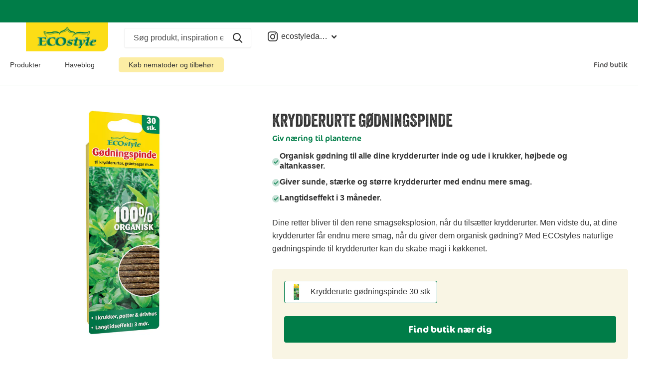

--- FILE ---
content_type: text/html; charset=utf-8
request_url: https://ecostyle.dk/products/goedningspinde-krydderurter
body_size: 21450
content:
<!doctype html>
<html lang="da" data-theme="xtra" dir="ltr" class="no-js  ">
	<head>
      
    <!-- Google Tag Manager -->
    <script>
var googleTagManagerAccountID = `GTM-KK3S8TX`;

  (function(w,d,s,l,i){w[l]=w[l]||[];w[l].push({'gtm.start':
  new Date().getTime(),event:'gtm.js'});var f=d.getElementsByTagName(s)[0],
  j=d.createElement(s),dl=l!='dataLayer'?'&l='+l:'';j.async=true;j.src=
  'https://www.googletagmanager.com/gtm.js?id='+i+dl;f.parentNode.insertBefore(j,f);
  })(window,document,'script','dataLayer', googleTagManagerAccountID);
</script>
<!-- End Google Tag Manager -->

<!-- Google Tag Manager (noscript) -->
<noscript>
  <iframe src="https://www.googletagmanager.com/ns.html?id=GTM-KK3S8TX" height="0" width="0" style="display:none;visibility:hidden"></iframe>
</noscript>
<!-- End Google Tag Manager (noscript) -->

    <!-- Stamped Reviews -->
      <script 
        async 
        type="text/javascript" 
        data-api-key="pubkey-w47pM3gB7AHRZ3ao9CFj7h97Z542lk" 
        id="stamped-script-widget" 
        src="https://cdn1.stamped.io/files/widget.min.js">
      </script>
    <!-- End Stamped Reviews -->
    <link rel="stylesheet" href="https://use.typekit.net/rcq5wkm.css">
		<meta charset="utf-8">
		<meta http-equiv="x-ua-compatible" content="ie=edge">
		<title>Krydderurte gødningspinde &ndash; ECOstyle</title><meta name="description" content="Vil du have mere ud af dine krydderurter? Få kraftigere, større og mere smagfulde krydderurter med ECOstyle krydderurte gødningspinde. Organiske, naturligvis 🌱"><meta name="theme-color" content="">
		<meta name="MobileOptimized" content="320">
		<meta name="HandheldFriendly" content="true">
		<meta name="viewport" content="width=device-width, initial-scale=1, minimum-scale=1, maximum-scale=5, viewport-fit=cover, shrink-to-fit=no">
		<meta name="msapplication-config" content="//ecostyle.dk/cdn/shop/t/5/assets/browserconfig.xml?v=52024572095365081671707829469">
		<link rel="canonical" href="https://ecostyle.dk/products/goedningspinde-krydderurter">
		<link rel="preconnect" href="https://fonts.shopifycdn.com" crossorigin><link rel="preload" as="style" href="//ecostyle.dk/cdn/shop/t/5/assets/screen.css?v=100896016472386121281746604097">
		<link rel="preload" as="style" href="//ecostyle.dk/cdn/shop/t/5/assets/theme-xtra.css?v=83787356234667403861707829555">
		<link rel="preload" as="style" href="//ecostyle.dk/cdn/shop/t/5/assets/screen-settings.css?v=156744390388559602281759343651">
		
		<link rel="preload" as="font" href="//ecostyle.dk/cdn/fonts/figtree/figtree_n7.2fd9bfe01586148e644724096c9d75e8c7a90e55.woff2" type="font/woff2" crossorigin>
    
		<link rel="preload" as="font" href="//ecostyle.dk/cdn/shop/t/5/assets/xtra.woff2?v=148596050453463492201707472112" crossorigin>
      <style>

   #mCSB_1_dragger_vertical {
    border: 4px solid rgb(166, 166, 166) !important;
    background: rgb(166, 166, 166) !important;
    width: 10px !important;
}
  
      </style>
		<link href="//ecostyle.dk/cdn/shop/t/5/assets/screen.css?v=100896016472386121281746604097" rel="stylesheet" type="text/css" media="screen" />
		<link href="//ecostyle.dk/cdn/shop/t/5/assets/theme-xtra.css?v=83787356234667403861707829555" rel="stylesheet" type="text/css" media="screen" />
		<link href="//ecostyle.dk/cdn/shop/t/5/assets/screen-settings.css?v=156744390388559602281759343651" rel="stylesheet" type="text/css" media="screen" />
        <link href="//ecostyle.dk/cdn/shop/t/5/assets/style.css?v=182511314667228869831725503265" rel="stylesheet" type="text/css" media="screen" />
		<noscript><link rel="stylesheet" href="//ecostyle.dk/cdn/shop/t/5/assets/async-menu.css?v=25466782018833420871725448646"></noscript><link href="//ecostyle.dk/cdn/shop/t/5/assets/page-product.css?v=180587883753839546891707829522" rel="stylesheet" type="text/css" media="screen" />

<link rel="icon" href="//ecostyle.dk/cdn/shop/files/eco_style_logo.jpg?crop=center&height=32&v=1710404971&width=32" type="image/png">
			<link rel="mask-icon" href="safari-pinned-tab.svg" color="#333333">
			<link rel="apple-touch-icon" href="apple-touch-icon.png"><link rel="manifest" href="//ecostyle.dk/cdn/shop/t/5/assets/manifest.json?v=69675086569049310631707829448">
		<script>document.documentElement.classList.remove('no-js'); document.documentElement.classList.add('js');</script>
		<meta name="msapplication-config" content="//ecostyle.dk/cdn/shop/t/5/assets/browserconfig.xml?v=52024572095365081671707829469">
<meta property="og:title" content="Krydderurte gødningspinde">
<meta property="og:type" content="product">
<meta property="og:description" content="Vil du have mere ud af dine krydderurter? Få kraftigere, større og mere smagfulde krydderurter med ECOstyle krydderurte gødningspinde. Organiske, naturligvis 🌱">
<meta property="og:site_name" content="ECOstyle">
<meta property="og:url" content="https://ecostyle.dk/products/goedningspinde-krydderurter">
<meta property="og:image" content="//ecostyle.dk/cdn/shop/files/Godningspinde_krydderurter_1224_2135438.jpg?crop=center&height=500&v=1734343170&width=600">

<meta name="twitter:title" content="Krydderurte gødningspinde">
<meta name="twitter:description" content="Vil du have mere ud af dine krydderurter? Få kraftigere, større og mere smagfulde krydderurter med ECOstyle krydderurte gødningspinde. Organiske, naturligvis 🌱">
<meta name="twitter:site" content="ECOstyle">

<meta property="twitter:image" content="//ecostyle.dk/cdn/shop/files/Godningspinde_krydderurter_1224_2135438.jpg?crop=center&height=500&v=1734343170&width=600">
<script type="application/ld+json">
  [{
        "@context": "http://schema.org",
        "@type": "Product",
        "name": "Krydderurte gødningspinde",
        "url": "https://ecostyle.dk/products/goedningspinde-krydderurter","brand": { "@type": "Brand", "name": "ecostyle" },"description": "Smag forskellen, når du giver dine krydderurter gødning\nDet er vidst ingen hemmelighed, at krydderurter er gået hen og blevet lidt af en trend. Vi forstår godt hypen; krydderurter er nemlig nemme at dyrke - både ude og inde og endda direkte i køkkenvinduet - og så smager og dufter de helt fantastiske.\nOg det er nemt. De fleste krydderurter kræver nemlig ikke meget mere end sol og lidt vand i ny og næ.\nGiver du dine krydderurter gødning, vil du dog opleve at få endnu mere ud af dem. Særligt hvis dine krydderurter står i lukkede miljøer som højbed eller krukker, hvor der er begrænset eller ingen adgang til de gode næringsstoffer. Giver du dine krydderurter den rette mængde næring, vil de kvittere med endnu flere og mere smagfulde urter, som du kan bruge i dine lækre retter.\nDerfor er det smart med gødningspinde til krydderurter \nECOstyle Gødningspinde til krydderurter gør det nemt for dig at passe dine krydderurter. De virker nemlig op til 3 måneder, og du behøver derfor ikke at huske på at gøde dem, når du vander. Du stikker blot gødningspindene i jorden, og så optager dine krydderurter næringsstofferne i deres helt eget tempo og efter behov.\nOrganiske gødningspinde til dine krydderurter \nGødningspindene er selvfølgelig 100% organiske. Det betyder, at dine krydderurter udvikler et stærkt rodnet og vokser sig sunde og stærke i deres eget tempo. Modsat en kunstgødning hvor de risikerer at blive høje og ranglede. \n","image": "//ecostyle.dk/cdn/shop/files/Godningspinde_krydderurter_1224_2135438.jpg?crop=center&height=500&v=1734343170&width=600","gtin8": "","sku": "","offers": {
          "@type": "Offer",  
          "url": "https://ecostyle.dk/products/goedningspinde-krydderurter",
          

          "priceValidUntil": "2027-01-21",
          "priceCurrency": "DKK"}
      },{
      "@context": "http://schema.org/",
      "@type": "Organization",
      "url": "https://ecostyle.dk/products/goedningspinde-krydderurter",
      "name": "ECOstyle",
      "legalName": "ECOstyle",
      "description": "Vil du have mere ud af dine krydderurter? Få kraftigere, større og mere smagfulde krydderurter med ECOstyle krydderurte gødningspinde. Organiske, naturligvis 🌱","contactPoint": {
        "@type": "ContactPoint",
        "contactType": "Customer service",
        "telephone": "+457022 7067"
      },
      "address": {
        "@type": "PostalAddress",
        "streetAddress": "Hvidkærvej 17",
        "addressLocality": "Odense SV",
        "postalCode": "5250",
        "addressCountry": "DANMARK"
      }
    },
    {
      "@context": "http://schema.org",
      "@type": "WebSite",
      "url": "https://ecostyle.dk/products/goedningspinde-krydderurter",
      "name": "ECOstyle",
      "description": "Vil du have mere ud af dine krydderurter? Få kraftigere, større og mere smagfulde krydderurter med ECOstyle krydderurte gødningspinde. Organiske, naturligvis 🌱",
      "author": [
        {
          "@type": "Organization",
          "url": "https://www.someoneyouknow.online",
          "name": "Someoneyouknow",
          "address": {
            "@type": "PostalAddress",
            "streetAddress": "Wilhelminaplein 25",
            "addressLocality": "Eindhoven",
            "addressRegion": "NB",
            "postalCode": "5611 HG",
            "addressCountry": "NL"
          }
        }
      ]
    }
  ]
</script>

		<script>window.performance && window.performance.mark && window.performance.mark('shopify.content_for_header.start');</script><meta name="google-site-verification" content="ToHrqG84nU2qc5Lw3KGgjm5G_4be0u4pGp3IteTWKYM">
<meta name="facebook-domain-verification" content="xpdyfuyoor26n5fd41plpadcfpp8hk">
<meta id="shopify-digital-wallet" name="shopify-digital-wallet" content="/55150346284/digital_wallets/dialog">
<link rel="alternate" type="application/json+oembed" href="https://ecostyle.dk/products/goedningspinde-krydderurter.oembed">
<script async="async" src="/checkouts/internal/preloads.js?locale=da-DK"></script>
<script id="shopify-features" type="application/json">{"accessToken":"7b4ca34e7cca32b67f9540d8442b5fee","betas":["rich-media-storefront-analytics"],"domain":"ecostyle.dk","predictiveSearch":true,"shopId":55150346284,"locale":"da"}</script>
<script>var Shopify = Shopify || {};
Shopify.shop = "ecostyle-dk.myshopify.com";
Shopify.locale = "da";
Shopify.currency = {"active":"DKK","rate":"1.0"};
Shopify.country = "DK";
Shopify.theme = {"name":"ECOstyle - Production (auto deployments)","id":159571771739,"schema_name":"Xtra","schema_version":"4.0.1","theme_store_id":null,"role":"main"};
Shopify.theme.handle = "null";
Shopify.theme.style = {"id":null,"handle":null};
Shopify.cdnHost = "ecostyle.dk/cdn";
Shopify.routes = Shopify.routes || {};
Shopify.routes.root = "/";</script>
<script type="module">!function(o){(o.Shopify=o.Shopify||{}).modules=!0}(window);</script>
<script>!function(o){function n(){var o=[];function n(){o.push(Array.prototype.slice.apply(arguments))}return n.q=o,n}var t=o.Shopify=o.Shopify||{};t.loadFeatures=n(),t.autoloadFeatures=n()}(window);</script>
<script id="shop-js-analytics" type="application/json">{"pageType":"product"}</script>
<script defer="defer" async type="module" src="//ecostyle.dk/cdn/shopifycloud/shop-js/modules/v2/client.init-shop-cart-sync_DCvV3KX5.da.esm.js"></script>
<script defer="defer" async type="module" src="//ecostyle.dk/cdn/shopifycloud/shop-js/modules/v2/chunk.common_DIrl18zW.esm.js"></script>
<script type="module">
  await import("//ecostyle.dk/cdn/shopifycloud/shop-js/modules/v2/client.init-shop-cart-sync_DCvV3KX5.da.esm.js");
await import("//ecostyle.dk/cdn/shopifycloud/shop-js/modules/v2/chunk.common_DIrl18zW.esm.js");

  window.Shopify.SignInWithShop?.initShopCartSync?.({"fedCMEnabled":true,"windoidEnabled":true});

</script>
<script id="__st">var __st={"a":55150346284,"offset":3600,"reqid":"75a8f360-8d7b-4625-8f23-40a390818c60-1768956085","pageurl":"ecostyle.dk\/products\/goedningspinde-krydderurter","u":"63944b77866d","p":"product","rtyp":"product","rid":7017879601196};</script>
<script>window.ShopifyPaypalV4VisibilityTracking = true;</script>
<script id="captcha-bootstrap">!function(){'use strict';const t='contact',e='account',n='new_comment',o=[[t,t],['blogs',n],['comments',n],[t,'customer']],c=[[e,'customer_login'],[e,'guest_login'],[e,'recover_customer_password'],[e,'create_customer']],r=t=>t.map((([t,e])=>`form[action*='/${t}']:not([data-nocaptcha='true']) input[name='form_type'][value='${e}']`)).join(','),a=t=>()=>t?[...document.querySelectorAll(t)].map((t=>t.form)):[];function s(){const t=[...o],e=r(t);return a(e)}const i='password',u='form_key',d=['recaptcha-v3-token','g-recaptcha-response','h-captcha-response',i],f=()=>{try{return window.sessionStorage}catch{return}},m='__shopify_v',_=t=>t.elements[u];function p(t,e,n=!1){try{const o=window.sessionStorage,c=JSON.parse(o.getItem(e)),{data:r}=function(t){const{data:e,action:n}=t;return t[m]||n?{data:e,action:n}:{data:t,action:n}}(c);for(const[e,n]of Object.entries(r))t.elements[e]&&(t.elements[e].value=n);n&&o.removeItem(e)}catch(o){console.error('form repopulation failed',{error:o})}}const l='form_type',E='cptcha';function T(t){t.dataset[E]=!0}const w=window,h=w.document,L='Shopify',v='ce_forms',y='captcha';let A=!1;((t,e)=>{const n=(g='f06e6c50-85a8-45c8-87d0-21a2b65856fe',I='https://cdn.shopify.com/shopifycloud/storefront-forms-hcaptcha/ce_storefront_forms_captcha_hcaptcha.v1.5.2.iife.js',D={infoText:'Beskyttet af hCaptcha',privacyText:'Beskyttelse af persondata',termsText:'Vilkår'},(t,e,n)=>{const o=w[L][v],c=o.bindForm;if(c)return c(t,g,e,D).then(n);var r;o.q.push([[t,g,e,D],n]),r=I,A||(h.body.append(Object.assign(h.createElement('script'),{id:'captcha-provider',async:!0,src:r})),A=!0)});var g,I,D;w[L]=w[L]||{},w[L][v]=w[L][v]||{},w[L][v].q=[],w[L][y]=w[L][y]||{},w[L][y].protect=function(t,e){n(t,void 0,e),T(t)},Object.freeze(w[L][y]),function(t,e,n,w,h,L){const[v,y,A,g]=function(t,e,n){const i=e?o:[],u=t?c:[],d=[...i,...u],f=r(d),m=r(i),_=r(d.filter((([t,e])=>n.includes(e))));return[a(f),a(m),a(_),s()]}(w,h,L),I=t=>{const e=t.target;return e instanceof HTMLFormElement?e:e&&e.form},D=t=>v().includes(t);t.addEventListener('submit',(t=>{const e=I(t);if(!e)return;const n=D(e)&&!e.dataset.hcaptchaBound&&!e.dataset.recaptchaBound,o=_(e),c=g().includes(e)&&(!o||!o.value);(n||c)&&t.preventDefault(),c&&!n&&(function(t){try{if(!f())return;!function(t){const e=f();if(!e)return;const n=_(t);if(!n)return;const o=n.value;o&&e.removeItem(o)}(t);const e=Array.from(Array(32),(()=>Math.random().toString(36)[2])).join('');!function(t,e){_(t)||t.append(Object.assign(document.createElement('input'),{type:'hidden',name:u})),t.elements[u].value=e}(t,e),function(t,e){const n=f();if(!n)return;const o=[...t.querySelectorAll(`input[type='${i}']`)].map((({name:t})=>t)),c=[...d,...o],r={};for(const[a,s]of new FormData(t).entries())c.includes(a)||(r[a]=s);n.setItem(e,JSON.stringify({[m]:1,action:t.action,data:r}))}(t,e)}catch(e){console.error('failed to persist form',e)}}(e),e.submit())}));const S=(t,e)=>{t&&!t.dataset[E]&&(n(t,e.some((e=>e===t))),T(t))};for(const o of['focusin','change'])t.addEventListener(o,(t=>{const e=I(t);D(e)&&S(e,y())}));const B=e.get('form_key'),M=e.get(l),P=B&&M;t.addEventListener('DOMContentLoaded',(()=>{const t=y();if(P)for(const e of t)e.elements[l].value===M&&p(e,B);[...new Set([...A(),...v().filter((t=>'true'===t.dataset.shopifyCaptcha))])].forEach((e=>S(e,t)))}))}(h,new URLSearchParams(w.location.search),n,t,e,['guest_login'])})(!0,!0)}();</script>
<script integrity="sha256-4kQ18oKyAcykRKYeNunJcIwy7WH5gtpwJnB7kiuLZ1E=" data-source-attribution="shopify.loadfeatures" defer="defer" src="//ecostyle.dk/cdn/shopifycloud/storefront/assets/storefront/load_feature-a0a9edcb.js" crossorigin="anonymous"></script>
<script data-source-attribution="shopify.dynamic_checkout.dynamic.init">var Shopify=Shopify||{};Shopify.PaymentButton=Shopify.PaymentButton||{isStorefrontPortableWallets:!0,init:function(){window.Shopify.PaymentButton.init=function(){};var t=document.createElement("script");t.src="https://ecostyle.dk/cdn/shopifycloud/portable-wallets/latest/portable-wallets.da.js",t.type="module",document.head.appendChild(t)}};
</script>
<script data-source-attribution="shopify.dynamic_checkout.buyer_consent">
  function portableWalletsHideBuyerConsent(e){var t=document.getElementById("shopify-buyer-consent"),n=document.getElementById("shopify-subscription-policy-button");t&&n&&(t.classList.add("hidden"),t.setAttribute("aria-hidden","true"),n.removeEventListener("click",e))}function portableWalletsShowBuyerConsent(e){var t=document.getElementById("shopify-buyer-consent"),n=document.getElementById("shopify-subscription-policy-button");t&&n&&(t.classList.remove("hidden"),t.removeAttribute("aria-hidden"),n.addEventListener("click",e))}window.Shopify?.PaymentButton&&(window.Shopify.PaymentButton.hideBuyerConsent=portableWalletsHideBuyerConsent,window.Shopify.PaymentButton.showBuyerConsent=portableWalletsShowBuyerConsent);
</script>
<script data-source-attribution="shopify.dynamic_checkout.cart.bootstrap">document.addEventListener("DOMContentLoaded",(function(){function t(){return document.querySelector("shopify-accelerated-checkout-cart, shopify-accelerated-checkout")}if(t())Shopify.PaymentButton.init();else{new MutationObserver((function(e,n){t()&&(Shopify.PaymentButton.init(),n.disconnect())})).observe(document.body,{childList:!0,subtree:!0})}}));
</script>

<script>window.performance && window.performance.mark && window.performance.mark('shopify.content_for_header.end');</script>
		

		<link rel="stylesheet" href="https://use.typekit.net/rcq5wkm.css">
      <link rel="stylesheet" href="//malihu.github.io/custom-scrollbar/jquery.mCustomScrollbar.min.css" />
      <script>
const addCookieInformationConsentScript = () => {
const consentScript = document.createElement('script');
consentScript.setAttribute('src','https://policy.app.cookieinformation.com/uc.js');
consentScript.setAttribute('data-culture', 'DA');
consentScript.id = 'CookieConsent';
document.head.appendChild(consentScript);
};

const setupListenerForConsentGathering = () => {
window.addEventListener("CookieInformationConsentGiven", () => {
let consent = {};
let consentSignals = {};

if (window.CookieInformation) {
consent = window.CookieInformation._getCookieValue('CookieInformationConsent');
consent = JSON.parse(consent);

if (consent) {
consentSignals = consent.consents_approved || [];
consentSignals = consentSignals.reduce((acc,curr)=> (acc[curr]=true,acc),{});
}
}

customerPrivacyAPIReady = setInterval(() => {
if (window.Shopify.customerPrivacy) {
clearInterval(customerPrivacyAPIReady);
window.Shopify.customerPrivacy.setTrackingConsent(
{
"analytics": consentSignals['cookie_cat_statistic'] || false,
"marketing": consentSignals['cookie_cat_marketing'] || false,
"preferences": consentSignals['cookie_cat_functional'] || false,
"sale_of_data": consentSignals['cookie_cat_marketing'] || false,
},
() => console.log("Cookie Information: consent gathered"),
);
}
}, 100);
});
};

window.Shopify.loadFeatures(
[
{
name: 'consent-tracking-api',
version: '0.1',
},
],
error => {
if (error) {
throw error; 
}
setupListenerForConsentGathering();
addCookieInformationConsentScript(); 
}
);

</script>
      <link href="//ecostyle.dk/cdn/shop/t/5/assets/style.css?v=182511314667228869831725503265" rel="stylesheet" type="text/css" media="all" />
      <script src="https://ajax.googleapis.com/ajax/libs/jquery/3.7.1/jquery.min.js"></script>
      <script defer src="//ecostyle.dk/cdn/shop/t/5/assets/scripts.js?v=176657260053613689541707829536"></script>
      <script src=" //malihu.github.io/custom-scrollbar/jquery.mCustomScrollbar.concat.min.js"></script>
      <script defer src="//ecostyle.dk/cdn/shop/t/5/assets/style.js?v=46456318289339988401725540808"></script>
      <meta name="google-site-verification" content="T91kpU_YOHu9Fn1VfWcwgOAN6KkGSkfjLmpgVs_iy9w" />
	<!-- BEGIN app block: shopify://apps/klaviyo-email-marketing-sms/blocks/klaviyo-onsite-embed/2632fe16-c075-4321-a88b-50b567f42507 -->












  <script async src="https://static.klaviyo.com/onsite/js/XvQXKA/klaviyo.js?company_id=XvQXKA"></script>
  <script>!function(){if(!window.klaviyo){window._klOnsite=window._klOnsite||[];try{window.klaviyo=new Proxy({},{get:function(n,i){return"push"===i?function(){var n;(n=window._klOnsite).push.apply(n,arguments)}:function(){for(var n=arguments.length,o=new Array(n),w=0;w<n;w++)o[w]=arguments[w];var t="function"==typeof o[o.length-1]?o.pop():void 0,e=new Promise((function(n){window._klOnsite.push([i].concat(o,[function(i){t&&t(i),n(i)}]))}));return e}}})}catch(n){window.klaviyo=window.klaviyo||[],window.klaviyo.push=function(){var n;(n=window._klOnsite).push.apply(n,arguments)}}}}();</script>

  
    <script id="viewed_product">
      if (item == null) {
        var _learnq = _learnq || [];

        var MetafieldReviews = null
        var MetafieldYotpoRating = null
        var MetafieldYotpoCount = null
        var MetafieldLooxRating = null
        var MetafieldLooxCount = null
        var okendoProduct = null
        var okendoProductReviewCount = null
        var okendoProductReviewAverageValue = null
        try {
          // The following fields are used for Customer Hub recently viewed in order to add reviews.
          // This information is not part of __kla_viewed. Instead, it is part of __kla_viewed_reviewed_items
          MetafieldReviews = {};
          MetafieldYotpoRating = null
          MetafieldYotpoCount = null
          MetafieldLooxRating = null
          MetafieldLooxCount = null

          okendoProduct = null
          // If the okendo metafield is not legacy, it will error, which then requires the new json formatted data
          if (okendoProduct && 'error' in okendoProduct) {
            okendoProduct = null
          }
          okendoProductReviewCount = okendoProduct ? okendoProduct.reviewCount : null
          okendoProductReviewAverageValue = okendoProduct ? okendoProduct.reviewAverageValue : null
        } catch (error) {
          console.error('Error in Klaviyo onsite reviews tracking:', error);
        }

        var item = {
          Name: "Krydderurte gødningspinde",
          ProductID: 7017879601196,
          Categories: ["Alle produkter","Gødning"],
          ImageURL: "https://ecostyle.dk/cdn/shop/files/Godningspinde_krydderurter_1224_2135438_grande.jpg?v=1734343170",
          URL: "https://ecostyle.dk/products/goedningspinde-krydderurter",
          Brand: "ecostyle",
          Price: "39,95 kr",
          Value: "39,95",
          CompareAtPrice: "0,00 kr"
        };
        _learnq.push(['track', 'Viewed Product', item]);
        _learnq.push(['trackViewedItem', {
          Title: item.Name,
          ItemId: item.ProductID,
          Categories: item.Categories,
          ImageUrl: item.ImageURL,
          Url: item.URL,
          Metadata: {
            Brand: item.Brand,
            Price: item.Price,
            Value: item.Value,
            CompareAtPrice: item.CompareAtPrice
          },
          metafields:{
            reviews: MetafieldReviews,
            yotpo:{
              rating: MetafieldYotpoRating,
              count: MetafieldYotpoCount,
            },
            loox:{
              rating: MetafieldLooxRating,
              count: MetafieldLooxCount,
            },
            okendo: {
              rating: okendoProductReviewAverageValue,
              count: okendoProductReviewCount,
            }
          }
        }]);
      }
    </script>
  




  <script>
    window.klaviyoReviewsProductDesignMode = false
  </script>







<!-- END app block --><link href="https://monorail-edge.shopifysvc.com" rel="dns-prefetch">
<script>(function(){if ("sendBeacon" in navigator && "performance" in window) {try {var session_token_from_headers = performance.getEntriesByType('navigation')[0].serverTiming.find(x => x.name == '_s').description;} catch {var session_token_from_headers = undefined;}var session_cookie_matches = document.cookie.match(/_shopify_s=([^;]*)/);var session_token_from_cookie = session_cookie_matches && session_cookie_matches.length === 2 ? session_cookie_matches[1] : "";var session_token = session_token_from_headers || session_token_from_cookie || "";function handle_abandonment_event(e) {var entries = performance.getEntries().filter(function(entry) {return /monorail-edge.shopifysvc.com/.test(entry.name);});if (!window.abandonment_tracked && entries.length === 0) {window.abandonment_tracked = true;var currentMs = Date.now();var navigation_start = performance.timing.navigationStart;var payload = {shop_id: 55150346284,url: window.location.href,navigation_start,duration: currentMs - navigation_start,session_token,page_type: "product"};window.navigator.sendBeacon("https://monorail-edge.shopifysvc.com/v1/produce", JSON.stringify({schema_id: "online_store_buyer_site_abandonment/1.1",payload: payload,metadata: {event_created_at_ms: currentMs,event_sent_at_ms: currentMs}}));}}window.addEventListener('pagehide', handle_abandonment_event);}}());</script>
<script id="web-pixels-manager-setup">(function e(e,d,r,n,o){if(void 0===o&&(o={}),!Boolean(null===(a=null===(i=window.Shopify)||void 0===i?void 0:i.analytics)||void 0===a?void 0:a.replayQueue)){var i,a;window.Shopify=window.Shopify||{};var t=window.Shopify;t.analytics=t.analytics||{};var s=t.analytics;s.replayQueue=[],s.publish=function(e,d,r){return s.replayQueue.push([e,d,r]),!0};try{self.performance.mark("wpm:start")}catch(e){}var l=function(){var e={modern:/Edge?\/(1{2}[4-9]|1[2-9]\d|[2-9]\d{2}|\d{4,})\.\d+(\.\d+|)|Firefox\/(1{2}[4-9]|1[2-9]\d|[2-9]\d{2}|\d{4,})\.\d+(\.\d+|)|Chrom(ium|e)\/(9{2}|\d{3,})\.\d+(\.\d+|)|(Maci|X1{2}).+ Version\/(15\.\d+|(1[6-9]|[2-9]\d|\d{3,})\.\d+)([,.]\d+|)( \(\w+\)|)( Mobile\/\w+|) Safari\/|Chrome.+OPR\/(9{2}|\d{3,})\.\d+\.\d+|(CPU[ +]OS|iPhone[ +]OS|CPU[ +]iPhone|CPU IPhone OS|CPU iPad OS)[ +]+(15[._]\d+|(1[6-9]|[2-9]\d|\d{3,})[._]\d+)([._]\d+|)|Android:?[ /-](13[3-9]|1[4-9]\d|[2-9]\d{2}|\d{4,})(\.\d+|)(\.\d+|)|Android.+Firefox\/(13[5-9]|1[4-9]\d|[2-9]\d{2}|\d{4,})\.\d+(\.\d+|)|Android.+Chrom(ium|e)\/(13[3-9]|1[4-9]\d|[2-9]\d{2}|\d{4,})\.\d+(\.\d+|)|SamsungBrowser\/([2-9]\d|\d{3,})\.\d+/,legacy:/Edge?\/(1[6-9]|[2-9]\d|\d{3,})\.\d+(\.\d+|)|Firefox\/(5[4-9]|[6-9]\d|\d{3,})\.\d+(\.\d+|)|Chrom(ium|e)\/(5[1-9]|[6-9]\d|\d{3,})\.\d+(\.\d+|)([\d.]+$|.*Safari\/(?![\d.]+ Edge\/[\d.]+$))|(Maci|X1{2}).+ Version\/(10\.\d+|(1[1-9]|[2-9]\d|\d{3,})\.\d+)([,.]\d+|)( \(\w+\)|)( Mobile\/\w+|) Safari\/|Chrome.+OPR\/(3[89]|[4-9]\d|\d{3,})\.\d+\.\d+|(CPU[ +]OS|iPhone[ +]OS|CPU[ +]iPhone|CPU IPhone OS|CPU iPad OS)[ +]+(10[._]\d+|(1[1-9]|[2-9]\d|\d{3,})[._]\d+)([._]\d+|)|Android:?[ /-](13[3-9]|1[4-9]\d|[2-9]\d{2}|\d{4,})(\.\d+|)(\.\d+|)|Mobile Safari.+OPR\/([89]\d|\d{3,})\.\d+\.\d+|Android.+Firefox\/(13[5-9]|1[4-9]\d|[2-9]\d{2}|\d{4,})\.\d+(\.\d+|)|Android.+Chrom(ium|e)\/(13[3-9]|1[4-9]\d|[2-9]\d{2}|\d{4,})\.\d+(\.\d+|)|Android.+(UC? ?Browser|UCWEB|U3)[ /]?(15\.([5-9]|\d{2,})|(1[6-9]|[2-9]\d|\d{3,})\.\d+)\.\d+|SamsungBrowser\/(5\.\d+|([6-9]|\d{2,})\.\d+)|Android.+MQ{2}Browser\/(14(\.(9|\d{2,})|)|(1[5-9]|[2-9]\d|\d{3,})(\.\d+|))(\.\d+|)|K[Aa][Ii]OS\/(3\.\d+|([4-9]|\d{2,})\.\d+)(\.\d+|)/},d=e.modern,r=e.legacy,n=navigator.userAgent;return n.match(d)?"modern":n.match(r)?"legacy":"unknown"}(),u="modern"===l?"modern":"legacy",c=(null!=n?n:{modern:"",legacy:""})[u],f=function(e){return[e.baseUrl,"/wpm","/b",e.hashVersion,"modern"===e.buildTarget?"m":"l",".js"].join("")}({baseUrl:d,hashVersion:r,buildTarget:u}),m=function(e){var d=e.version,r=e.bundleTarget,n=e.surface,o=e.pageUrl,i=e.monorailEndpoint;return{emit:function(e){var a=e.status,t=e.errorMsg,s=(new Date).getTime(),l=JSON.stringify({metadata:{event_sent_at_ms:s},events:[{schema_id:"web_pixels_manager_load/3.1",payload:{version:d,bundle_target:r,page_url:o,status:a,surface:n,error_msg:t},metadata:{event_created_at_ms:s}}]});if(!i)return console&&console.warn&&console.warn("[Web Pixels Manager] No Monorail endpoint provided, skipping logging."),!1;try{return self.navigator.sendBeacon.bind(self.navigator)(i,l)}catch(e){}var u=new XMLHttpRequest;try{return u.open("POST",i,!0),u.setRequestHeader("Content-Type","text/plain"),u.send(l),!0}catch(e){return console&&console.warn&&console.warn("[Web Pixels Manager] Got an unhandled error while logging to Monorail."),!1}}}}({version:r,bundleTarget:l,surface:e.surface,pageUrl:self.location.href,monorailEndpoint:e.monorailEndpoint});try{o.browserTarget=l,function(e){var d=e.src,r=e.async,n=void 0===r||r,o=e.onload,i=e.onerror,a=e.sri,t=e.scriptDataAttributes,s=void 0===t?{}:t,l=document.createElement("script"),u=document.querySelector("head"),c=document.querySelector("body");if(l.async=n,l.src=d,a&&(l.integrity=a,l.crossOrigin="anonymous"),s)for(var f in s)if(Object.prototype.hasOwnProperty.call(s,f))try{l.dataset[f]=s[f]}catch(e){}if(o&&l.addEventListener("load",o),i&&l.addEventListener("error",i),u)u.appendChild(l);else{if(!c)throw new Error("Did not find a head or body element to append the script");c.appendChild(l)}}({src:f,async:!0,onload:function(){if(!function(){var e,d;return Boolean(null===(d=null===(e=window.Shopify)||void 0===e?void 0:e.analytics)||void 0===d?void 0:d.initialized)}()){var d=window.webPixelsManager.init(e)||void 0;if(d){var r=window.Shopify.analytics;r.replayQueue.forEach((function(e){var r=e[0],n=e[1],o=e[2];d.publishCustomEvent(r,n,o)})),r.replayQueue=[],r.publish=d.publishCustomEvent,r.visitor=d.visitor,r.initialized=!0}}},onerror:function(){return m.emit({status:"failed",errorMsg:"".concat(f," has failed to load")})},sri:function(e){var d=/^sha384-[A-Za-z0-9+/=]+$/;return"string"==typeof e&&d.test(e)}(c)?c:"",scriptDataAttributes:o}),m.emit({status:"loading"})}catch(e){m.emit({status:"failed",errorMsg:(null==e?void 0:e.message)||"Unknown error"})}}})({shopId: 55150346284,storefrontBaseUrl: "https://ecostyle.dk",extensionsBaseUrl: "https://extensions.shopifycdn.com/cdn/shopifycloud/web-pixels-manager",monorailEndpoint: "https://monorail-edge.shopifysvc.com/unstable/produce_batch",surface: "storefront-renderer",enabledBetaFlags: ["2dca8a86"],webPixelsConfigList: [{"id":"3058860379","configuration":"{\"accountID\":\"XvQXKA\",\"webPixelConfig\":\"eyJlbmFibGVBZGRlZFRvQ2FydEV2ZW50cyI6IHRydWV9\"}","eventPayloadVersion":"v1","runtimeContext":"STRICT","scriptVersion":"524f6c1ee37bacdca7657a665bdca589","type":"APP","apiClientId":123074,"privacyPurposes":["ANALYTICS","MARKETING"],"dataSharingAdjustments":{"protectedCustomerApprovalScopes":["read_customer_address","read_customer_email","read_customer_name","read_customer_personal_data","read_customer_phone"]}},{"id":"1932919131","configuration":"{\"pixel_id\":\"274609222878691\",\"pixel_type\":\"facebook_pixel\"}","eventPayloadVersion":"v1","runtimeContext":"OPEN","scriptVersion":"ca16bc87fe92b6042fbaa3acc2fbdaa6","type":"APP","apiClientId":2329312,"privacyPurposes":["ANALYTICS","MARKETING","SALE_OF_DATA"],"dataSharingAdjustments":{"protectedCustomerApprovalScopes":["read_customer_address","read_customer_email","read_customer_name","read_customer_personal_data","read_customer_phone"]}},{"id":"969802075","configuration":"{\"config\":\"{\\\"pixel_id\\\":\\\"G-9GLCGEBXHB\\\",\\\"target_country\\\":\\\"DK\\\",\\\"gtag_events\\\":[{\\\"type\\\":\\\"begin_checkout\\\",\\\"action_label\\\":\\\"G-9GLCGEBXHB\\\"},{\\\"type\\\":\\\"search\\\",\\\"action_label\\\":\\\"G-9GLCGEBXHB\\\"},{\\\"type\\\":\\\"view_item\\\",\\\"action_label\\\":[\\\"G-9GLCGEBXHB\\\",\\\"MC-YXZSN5VLWZ\\\"]},{\\\"type\\\":\\\"purchase\\\",\\\"action_label\\\":[\\\"G-9GLCGEBXHB\\\",\\\"MC-YXZSN5VLWZ\\\"]},{\\\"type\\\":\\\"page_view\\\",\\\"action_label\\\":[\\\"G-9GLCGEBXHB\\\",\\\"MC-YXZSN5VLWZ\\\"]},{\\\"type\\\":\\\"add_payment_info\\\",\\\"action_label\\\":\\\"G-9GLCGEBXHB\\\"},{\\\"type\\\":\\\"add_to_cart\\\",\\\"action_label\\\":\\\"G-9GLCGEBXHB\\\"}],\\\"enable_monitoring_mode\\\":false}\"}","eventPayloadVersion":"v1","runtimeContext":"OPEN","scriptVersion":"b2a88bafab3e21179ed38636efcd8a93","type":"APP","apiClientId":1780363,"privacyPurposes":[],"dataSharingAdjustments":{"protectedCustomerApprovalScopes":["read_customer_address","read_customer_email","read_customer_name","read_customer_personal_data","read_customer_phone"]}},{"id":"shopify-app-pixel","configuration":"{}","eventPayloadVersion":"v1","runtimeContext":"STRICT","scriptVersion":"0450","apiClientId":"shopify-pixel","type":"APP","privacyPurposes":["ANALYTICS","MARKETING"]},{"id":"shopify-custom-pixel","eventPayloadVersion":"v1","runtimeContext":"LAX","scriptVersion":"0450","apiClientId":"shopify-pixel","type":"CUSTOM","privacyPurposes":["ANALYTICS","MARKETING"]}],isMerchantRequest: false,initData: {"shop":{"name":"ECOstyle","paymentSettings":{"currencyCode":"DKK"},"myshopifyDomain":"ecostyle-dk.myshopify.com","countryCode":"DK","storefrontUrl":"https:\/\/ecostyle.dk"},"customer":null,"cart":null,"checkout":null,"productVariants":[{"price":{"amount":39.95,"currencyCode":"DKK"},"product":{"title":"Krydderurte gødningspinde","vendor":"ecostyle","id":"7017879601196","untranslatedTitle":"Krydderurte gødningspinde","url":"\/products\/goedningspinde-krydderurter","type":"Gødning"},"id":"40867218620460","image":{"src":"\/\/ecostyle.dk\/cdn\/shop\/files\/Godningspinde_krydderurter_1224_2135438.jpg?v=1734343170"},"sku":"1224","title":"Krydderurte gødningspinde 30 stk","untranslatedTitle":"Krydderurte gødningspinde 30 stk"}],"purchasingCompany":null},},"https://ecostyle.dk/cdn","fcfee988w5aeb613cpc8e4bc33m6693e112",{"modern":"","legacy":""},{"shopId":"55150346284","storefrontBaseUrl":"https:\/\/ecostyle.dk","extensionBaseUrl":"https:\/\/extensions.shopifycdn.com\/cdn\/shopifycloud\/web-pixels-manager","surface":"storefront-renderer","enabledBetaFlags":"[\"2dca8a86\"]","isMerchantRequest":"false","hashVersion":"fcfee988w5aeb613cpc8e4bc33m6693e112","publish":"custom","events":"[[\"page_viewed\",{}],[\"product_viewed\",{\"productVariant\":{\"price\":{\"amount\":39.95,\"currencyCode\":\"DKK\"},\"product\":{\"title\":\"Krydderurte gødningspinde\",\"vendor\":\"ecostyle\",\"id\":\"7017879601196\",\"untranslatedTitle\":\"Krydderurte gødningspinde\",\"url\":\"\/products\/goedningspinde-krydderurter\",\"type\":\"Gødning\"},\"id\":\"40867218620460\",\"image\":{\"src\":\"\/\/ecostyle.dk\/cdn\/shop\/files\/Godningspinde_krydderurter_1224_2135438.jpg?v=1734343170\"},\"sku\":\"1224\",\"title\":\"Krydderurte gødningspinde 30 stk\",\"untranslatedTitle\":\"Krydderurte gødningspinde 30 stk\"}}]]"});</script><script>
  window.ShopifyAnalytics = window.ShopifyAnalytics || {};
  window.ShopifyAnalytics.meta = window.ShopifyAnalytics.meta || {};
  window.ShopifyAnalytics.meta.currency = 'DKK';
  var meta = {"product":{"id":7017879601196,"gid":"gid:\/\/shopify\/Product\/7017879601196","vendor":"ecostyle","type":"Gødning","handle":"goedningspinde-krydderurter","variants":[{"id":40867218620460,"price":3995,"name":"Krydderurte gødningspinde - Krydderurte gødningspinde 30 stk","public_title":"Krydderurte gødningspinde 30 stk","sku":"1224"}],"remote":false},"page":{"pageType":"product","resourceType":"product","resourceId":7017879601196,"requestId":"75a8f360-8d7b-4625-8f23-40a390818c60-1768956085"}};
  for (var attr in meta) {
    window.ShopifyAnalytics.meta[attr] = meta[attr];
  }
</script>
<script class="analytics">
  (function () {
    var customDocumentWrite = function(content) {
      var jquery = null;

      if (window.jQuery) {
        jquery = window.jQuery;
      } else if (window.Checkout && window.Checkout.$) {
        jquery = window.Checkout.$;
      }

      if (jquery) {
        jquery('body').append(content);
      }
    };

    var hasLoggedConversion = function(token) {
      if (token) {
        return document.cookie.indexOf('loggedConversion=' + token) !== -1;
      }
      return false;
    }

    var setCookieIfConversion = function(token) {
      if (token) {
        var twoMonthsFromNow = new Date(Date.now());
        twoMonthsFromNow.setMonth(twoMonthsFromNow.getMonth() + 2);

        document.cookie = 'loggedConversion=' + token + '; expires=' + twoMonthsFromNow;
      }
    }

    var trekkie = window.ShopifyAnalytics.lib = window.trekkie = window.trekkie || [];
    if (trekkie.integrations) {
      return;
    }
    trekkie.methods = [
      'identify',
      'page',
      'ready',
      'track',
      'trackForm',
      'trackLink'
    ];
    trekkie.factory = function(method) {
      return function() {
        var args = Array.prototype.slice.call(arguments);
        args.unshift(method);
        trekkie.push(args);
        return trekkie;
      };
    };
    for (var i = 0; i < trekkie.methods.length; i++) {
      var key = trekkie.methods[i];
      trekkie[key] = trekkie.factory(key);
    }
    trekkie.load = function(config) {
      trekkie.config = config || {};
      trekkie.config.initialDocumentCookie = document.cookie;
      var first = document.getElementsByTagName('script')[0];
      var script = document.createElement('script');
      script.type = 'text/javascript';
      script.onerror = function(e) {
        var scriptFallback = document.createElement('script');
        scriptFallback.type = 'text/javascript';
        scriptFallback.onerror = function(error) {
                var Monorail = {
      produce: function produce(monorailDomain, schemaId, payload) {
        var currentMs = new Date().getTime();
        var event = {
          schema_id: schemaId,
          payload: payload,
          metadata: {
            event_created_at_ms: currentMs,
            event_sent_at_ms: currentMs
          }
        };
        return Monorail.sendRequest("https://" + monorailDomain + "/v1/produce", JSON.stringify(event));
      },
      sendRequest: function sendRequest(endpointUrl, payload) {
        // Try the sendBeacon API
        if (window && window.navigator && typeof window.navigator.sendBeacon === 'function' && typeof window.Blob === 'function' && !Monorail.isIos12()) {
          var blobData = new window.Blob([payload], {
            type: 'text/plain'
          });

          if (window.navigator.sendBeacon(endpointUrl, blobData)) {
            return true;
          } // sendBeacon was not successful

        } // XHR beacon

        var xhr = new XMLHttpRequest();

        try {
          xhr.open('POST', endpointUrl);
          xhr.setRequestHeader('Content-Type', 'text/plain');
          xhr.send(payload);
        } catch (e) {
          console.log(e);
        }

        return false;
      },
      isIos12: function isIos12() {
        return window.navigator.userAgent.lastIndexOf('iPhone; CPU iPhone OS 12_') !== -1 || window.navigator.userAgent.lastIndexOf('iPad; CPU OS 12_') !== -1;
      }
    };
    Monorail.produce('monorail-edge.shopifysvc.com',
      'trekkie_storefront_load_errors/1.1',
      {shop_id: 55150346284,
      theme_id: 159571771739,
      app_name: "storefront",
      context_url: window.location.href,
      source_url: "//ecostyle.dk/cdn/s/trekkie.storefront.cd680fe47e6c39ca5d5df5f0a32d569bc48c0f27.min.js"});

        };
        scriptFallback.async = true;
        scriptFallback.src = '//ecostyle.dk/cdn/s/trekkie.storefront.cd680fe47e6c39ca5d5df5f0a32d569bc48c0f27.min.js';
        first.parentNode.insertBefore(scriptFallback, first);
      };
      script.async = true;
      script.src = '//ecostyle.dk/cdn/s/trekkie.storefront.cd680fe47e6c39ca5d5df5f0a32d569bc48c0f27.min.js';
      first.parentNode.insertBefore(script, first);
    };
    trekkie.load(
      {"Trekkie":{"appName":"storefront","development":false,"defaultAttributes":{"shopId":55150346284,"isMerchantRequest":null,"themeId":159571771739,"themeCityHash":"8940287323895408329","contentLanguage":"da","currency":"DKK"},"isServerSideCookieWritingEnabled":true,"monorailRegion":"shop_domain","enabledBetaFlags":["65f19447"]},"Session Attribution":{},"S2S":{"facebookCapiEnabled":true,"source":"trekkie-storefront-renderer","apiClientId":580111}}
    );

    var loaded = false;
    trekkie.ready(function() {
      if (loaded) return;
      loaded = true;

      window.ShopifyAnalytics.lib = window.trekkie;

      var originalDocumentWrite = document.write;
      document.write = customDocumentWrite;
      try { window.ShopifyAnalytics.merchantGoogleAnalytics.call(this); } catch(error) {};
      document.write = originalDocumentWrite;

      window.ShopifyAnalytics.lib.page(null,{"pageType":"product","resourceType":"product","resourceId":7017879601196,"requestId":"75a8f360-8d7b-4625-8f23-40a390818c60-1768956085","shopifyEmitted":true});

      var match = window.location.pathname.match(/checkouts\/(.+)\/(thank_you|post_purchase)/)
      var token = match? match[1]: undefined;
      if (!hasLoggedConversion(token)) {
        setCookieIfConversion(token);
        window.ShopifyAnalytics.lib.track("Viewed Product",{"currency":"DKK","variantId":40867218620460,"productId":7017879601196,"productGid":"gid:\/\/shopify\/Product\/7017879601196","name":"Krydderurte gødningspinde - Krydderurte gødningspinde 30 stk","price":"39.95","sku":"1224","brand":"ecostyle","variant":"Krydderurte gødningspinde 30 stk","category":"Gødning","nonInteraction":true,"remote":false},undefined,undefined,{"shopifyEmitted":true});
      window.ShopifyAnalytics.lib.track("monorail:\/\/trekkie_storefront_viewed_product\/1.1",{"currency":"DKK","variantId":40867218620460,"productId":7017879601196,"productGid":"gid:\/\/shopify\/Product\/7017879601196","name":"Krydderurte gødningspinde - Krydderurte gødningspinde 30 stk","price":"39.95","sku":"1224","brand":"ecostyle","variant":"Krydderurte gødningspinde 30 stk","category":"Gødning","nonInteraction":true,"remote":false,"referer":"https:\/\/ecostyle.dk\/products\/goedningspinde-krydderurter"});
      }
    });


        var eventsListenerScript = document.createElement('script');
        eventsListenerScript.async = true;
        eventsListenerScript.src = "//ecostyle.dk/cdn/shopifycloud/storefront/assets/shop_events_listener-3da45d37.js";
        document.getElementsByTagName('head')[0].appendChild(eventsListenerScript);

})();</script>
<script
  defer
  src="https://ecostyle.dk/cdn/shopifycloud/perf-kit/shopify-perf-kit-3.0.4.min.js"
  data-application="storefront-renderer"
  data-shop-id="55150346284"
  data-render-region="gcp-us-east1"
  data-page-type="product"
  data-theme-instance-id="159571771739"
  data-theme-name="Xtra"
  data-theme-version="4.0.1"
  data-monorail-region="shop_domain"
  data-resource-timing-sampling-rate="10"
  data-shs="true"
  data-shs-beacon="true"
  data-shs-export-with-fetch="true"
  data-shs-logs-sample-rate="1"
  data-shs-beacon-endpoint="https://ecostyle.dk/api/collect"
></script>
</head>
	<body class="template-product">
		<div id="root"><nav id="skip">
    <ul>
        <li><a href="/" accesskey="a" class="link-accessible">Toggle accessibility mode (a)</a></li>
        <li><a href="/" accesskey="h">Gå til forside (h)</a></li>
        <li><a href="#nav" accesskey="n">Go to navigation (n)</a></li>
        <li><a href="/search" aria-controls="search" accesskey="s">Go to search (s)</a></li>
        <li><a href="#content" accesskey="c">Gå til indhold (c)</a></li>
        <li><a href="#shopify-section-footer" accesskey="f">Gå til footer (f)</a></li>
    </ul>
</nav><!-- BEGIN sections: header-group -->
<div id="shopify-section-sections--21010950979931__header" class="shopify-section shopify-section-group-header-group shopify-section-header">
<link href="//ecostyle.dk/cdn/shop/t/5/assets/header.css?v=48766387230509212091710407547" rel="stylesheet" type="text/css" media="all" />
<script>document.documentElement.classList.add('t1nb');document.documentElement.classList.add('search-compact-is-centered');</script><nav id="nav-top"><ul class="l4us mobile-text-center usp-blocks" data-autoplay=3000></ul>
  </nav><div id="header-outer">
  <div id="header">
    <div id="header-inner" class="
    
    hide-btn
    
    hide-btn-mobile
    text-center-mobile
    
    
    
  "><p class="link-btn">
    <a href="/" aria-controls="nav">Se alle produkter <i aria-hidden="true" class="icon-chevron-down"></i></a>
    <a class="search-compact" href="#search" aria-controls="search"><i aria-hidden="true" class="icon-zoom"></i> <span class="hidden">Søg</span></a>
  </p>
<p id="logo">
    <a href="/"><picture><img
            class="logo-img"
            
              srcset=",//ecostyle.dk/cdn/shop/files/Logo_2022.png?pad_color=fff&v=1709727822&width=165 165w,//ecostyle.dk/cdn/shop/files/Logo_2022.png?pad_color=fff&v=1709727822&width=240 240w,//ecostyle.dk/cdn/shop/files/Logo_2022.png?pad_color=fff&v=1709727822&width=350 350w,//ecostyle.dk/cdn/shop/files/Logo_2022.png?pad_color=fff&v=1709727822&width=533 533w,//ecostyle.dk/cdn/shop/files/Logo_2022.png?pad_color=fff&v=1709727822&width=720 720w"
              src="//ecostyle.dk/cdn/shop/files/Logo_2022.png?v=1709727822&width=165"
            
            sizes="
              (min-width: 760px) 165
              140
            "
            width="165"
            height="36"
            alt="ECOstyle logo"
          >
        </picture></a><style data-shopify>
        #logo {
          --logo_w: 165px;
        }
        @media only screen and (max-width: 47.5em) {
          #logo {
            --logo_w: 140px;
          }
        }
      </style>
</p>
<form action="/search" method="get" id="search" class="
    
    text-center-sticky
    compact-handle
    ">
    <fieldset>
      <legend>Søg</legend>
      <p>
        <label for="search_main">Søg</label>
        <input type="search" id="search_main" name="q" placeholder="Søg produkt, inspiration eller andet " autocomplete="off" required>
        <button type="submit" class="override">Søg</button>
      </p>
      <div id="livesearch">
        <div class="cols">
          <p>Søgeresultat</p>
        </div>
      </div>
    </fieldset>
  </form>
<nav id="nav-user">
        <ul data-type="user-nav"><li class="mobile-only"><a href="/pages/kontakt">Kontakt</a></li><li class="sub mobile-hide"><a href="./" class="toggle" aria-label="ecostyledanmark, Læs mere"><i aria-hidden="true" class="icon-instagram"></i><span>ecostyledanmark</span></a>
                    <ul><li><a aria-label="Instagram" href="https://www.instagram.com/ecostyledanmark/" rel="external noopener" target="external"><i aria-hidden="true" class="icon-instagram"></i>ecostyledanmark</a></li><li><a aria-label="facebook" href="https://www.facebook.com/ecostyledanmark" rel="external noopener" target="external"><i aria-hidden="true" class="icon-facebook"></i>ecostyledanmark</a></li></ul></li>
              <li class="cart  hide-cls ">
                <a href="/cart" data-panel="cart" aria-label="Winkelwagen"><i aria-hidden="true" class="icon-basket"><span id="cart-count">0</span></i> <span class="hidden">Kurv</span></a>
              </li>
          
        </ul>
      </nav>
    </div>
  </div><nav id="nav" aria-label="Menu" class=" has-menu-bar ">
      <ul class="main-nav" data-type="main-nav" ><li class="sub-static  inactive" >
            <a accesskey="1" href="#">Produkter
</a>
                <a href="./" class="toggle">Alle produkter</a>
                <em>(1)</em>
                <ul class="header-drawer-menu-cls"><li>
                        <ul>
                            <li>
                                <a href="/collections/alle-ecostyle-produkter"><img
                                                class="img-multiply"
                                                src="//ecostyle.dk/cdn/shop/collections/Gor-havedrom-til-drommehave-med-ECOstyle-1200x628.jpg?crop=center&height=60&v=1763556387&width=60"
                                                srcset="//ecostyle.dk/cdn/shop/collections/Gor-havedrom-til-drommehave-med-ECOstyle-1200x628.jpg?crop=center&height=60&v=1763556387&width=60 30w"
                                                sizes="
                           (min-width: 1000px) 30px
                           0
                         "
                                                alt="Alle produkter"
                                                width="30"
                                                height="30"
                                                loading="lazy"
                                        >Alle produkter
                                </a></li>
                            </li>
                        </ul><li>
                        <ul>
                            <li>
                                <a href="/collections/alger">Alger
                                </a></li>
                            </li>
                        </ul><li>
                        <ul>
                            <li>
                                <a href="/collections/fluer">Fluer
                                </a></li>
                            </li>
                        </ul><li>
                        <ul>
                            <li>
                                <a href="/collections/goedning"> Gødning
                                </a></li>
                            </li>
                        </ul><li>
                        <ul>
                            <li>
                                <a href="/collections/hvepse">Hvepse
                                </a></li>
                            </li>
                        </ul><li>
                        <ul>
                            <li>
                                <a href="/collections/insekter">Insekter
                                </a></li>
                            </li>
                        </ul><li>
                        <ul>
                            <li>
                                <a href="/collections/kalk-og-ph-jordbundstest">Kalk og pH-jordbundstest
                                </a></li>
                            </li>
                        </ul><li>
                        <ul>
                            <li>
                                <a href="/collections/katte-og-fugle">Katte, hunde og fugle
                                </a></li>
                            </li>
                        </ul><li>
                        <ul>
                            <li>
                                <a href="/products/mosfri-koncentrat">Mos
                                </a></li>
                            </li>
                        </ul><li>
                        <ul>
                            <li>
                                <a href="/collections/muldvarpe">Muldvarpe
                                </a></li>
                            </li>
                        </ul><li>
                        <ul>
                            <li>
                                <a href="/collections/mus">Mus
                                </a></li>
                            </li>
                        </ul><li>
                        <ul>
                            <li>
                                <a href="/collections/myrer">Myrer
                                </a></li>
                            </li>
                        </ul><li>
                        <ul>
                            <li>
                                <a href="/collections/moel">Møl
                                </a></li>
                            </li>
                        </ul><li>
                        <ul>
                            <li>
                                <a href="/collections/maar">Mår
                                </a></li>
                            </li>
                        </ul><li>
                        <ul>
                            <li>
                                <a href="/collections/rotter">Rotter
                                </a></li>
                            </li>
                        </ul><li>
                        <ul>
                            <li>
                                <a href="/collections/snegle">Snegle
                                </a></li>
                            </li>
                        </ul><li>
                        <ul>
                            <li>
                                <a href="/collections/stueplanter/Stueplanter">Stueplanter
                                </a></li>
                            </li>
                        </ul><li>
                        <ul>
                            <li>
                                <a href="/collections/svampesygdomme">Svampesygdomme
                                </a></li>
                            </li>
                        </ul><li>
                        <ul>
                            <li>
                                <a href="/collections/ukrudt">Ukrudt
                                </a></li>
                            </li>
                        </ul></ul></li><li class=" " >
            <a accesskey="2" href="/blogs/haveblog">Haveblog
</a></li><li class=" " >
            <a accesskey="3" href="/collections/webshop"><img
                            class="img-multiply"
                            src="//ecostyle.dk/cdn/shop/collections/Vejen-til-et-lykkeligere-liv-gar-gennem-haven-1200x800.jpg?crop=center&height=60&v=1750946448&width=60"
                            srcset="//ecostyle.dk/cdn/shop/collections/Vejen-til-et-lykkeligere-liv-gar-gennem-haven-1200x800.jpg?crop=center&height=30&v=1750946448&width=30 1x,//ecostyle.dk/cdn/shop/collections/Vejen-til-et-lykkeligere-liv-gar-gennem-haven-1200x800.jpg?crop=center&height=60&v=1750946448&width=60 2x"
                            alt="ECOstyle Webshop"
                            width="30"
                            height="30"
                            loading="lazy"
                    >Køb nematoder og tilbehør
</a></li><li class="menu-item-right font-cocon"><a href="/pages/find-butik">Find butik</a></li>

     </ul>
      
    </nav></div><style data-shopify>:root {
    
--ghw:  1280px;
    --custom_top_up_bg:           var(--accent_bg);
    --custom_top_up_fg:           var(--accent_fg);
    --custom_top_up_fg_hover:     var(--accent_btn_bg);
    
    --custom_top_main_bg:         var(--white_bg);
    --custom_top_main_fg:         var(--white_fg);
    --custom_top_nav_bg:          var(--white_bg);
    --custom_top_nav_bd:          var(--white_bg);
    --custom_top_nav_fg:          var(--white_fg);
    --custom_top_nav_fg_hover:    var(--white_btn_bg);
    
    --custom_drop_nav_bg:         var(--white_bg);
    --custom_drop_nav_fg:         var(--white_fg);
    --custom_drop_nav_fg_text:    var(--white_fg);
    --custom_drop_nav_fg_hover:   var(--white_btn_bg);
    --custom_drop_nav_head_bg:    var(--white_bg);
    --custom_drop_nav_head_fg:    var(--white_fg);
    
--custom_top_search_bd:     var(--white_bg_dark);--custom_top_search_bg:       var(--white_bg);
    --custom_top_search_fg:       var(--white_fg);
    --custom_top_search_pl:       var(--white_pl);
  }
  @media only screen and (max-width: 62.5em ) {
    #root #header .f8vl *, #root .m6pn.f8vl * {
      --secondary_btn_text:             var(--white_btn_fg);
      --secondary_bg_btn:               var(--white_btn_bg);
      --secondary_bg_btn_dark:          var(--white_btn_bg_dark);
      --secondary_bg_btn_fade:          var(--white_btn_bg_dark);
      --white:                      var(--white_btn_fg);
    }
  }
  #root #header .f8vl .submit, #root .m6pn.f8vl .submit {
    --secondary_btn_text:             var(--white_btn_fg);
    --secondary_bg_btn:               var(--white_btn_bg);
    --secondary_bg_btn_dark:          var(--white_btn_bg_dark);
    --secondary_bg_btn_fade:          var(--white_btn_bg_dark);
    --secondary_bg_fade:          var(--secondary_bg_btn_fade);
  }

  
  #root .icon-cart:before { content: "\e962"; }
  .cart {
    --custom_top_main_link_bg:    var(--dark_bg);
    --custom_top_main_link_dark:  var(--dark_bg_dark);
    --custom_top_main_link_text:  var(--dark_fg);
  }
  #shopify-section-sections--21010950979931__header #nav {
    --custom_drop_nav_head_bg:    var(--white_bg_var);
  }</style></div>
<!-- END sections: header-group --><main id="content">
				<div id="shopify-section-template--21288952365403__main-product" class="shopify-section with-mobile-tab"><article id="main-product" class="m6pr m6pr-template--21288952365403__main-product" data-template="template--21288952365403__main-product"><header  class="mobile-only">
        <h1 class="m5">Krydderurte gødningspinde</h1><div class="pdp-product-subtitle">Giv næring til planterne</div><div class="product-usps">
              <div class="desktop-hide arrow-next">
                <svg class="arrow-next-pdp" xmlns="http://www.w3.org/2000/svg" fill="none" viewBox="0 0 24 24" stroke="currentColor" stroke-width="2">
                  <path stroke-linecap="round" stroke-linejoin="round" d="M9 5l7 7-7 7"></path>
                </svg>
              </div>
              <div class="pdp-product-usps">
                
                  <div class="pdp-usp-container">
                    <span class="pdp-icon_container">
  <svg width="15" height="15" viewBox="0 0 251 251" fill="none" xmlns="http://www.w3.org/2000/svg">
  <path d="M250.344 125.334C250.344 194.365 194.375 250.334 125.344 250.334C56.3125 250.334 0.34375 194.365 0.34375 125.334C0.34375 56.3027 56.3125 0.333984 125.344 0.333984C194.375 0.333984 250.344 56.3027 250.344 125.334Z" fill="#C7E2D7"/>
  <path d="M191.506 66.4965L106.693 151.409L71.6809 116.496L54.0059 134.171L106.718 186.759L209.187 84.1715L191.506 66.4965Z" fill="#007D48"/>
</svg>
</span>

                    <span class="pdp-usp">Organisk gødning til alle dine krydderurter inde og ude i krukker, højbede og altankasser.</span>  
                  </div>
                  <div class="pdp-usp-container">
                    <span class="pdp-icon_container">
  <svg width="15" height="15" viewBox="0 0 251 251" fill="none" xmlns="http://www.w3.org/2000/svg">
  <path d="M250.344 125.334C250.344 194.365 194.375 250.334 125.344 250.334C56.3125 250.334 0.34375 194.365 0.34375 125.334C0.34375 56.3027 56.3125 0.333984 125.344 0.333984C194.375 0.333984 250.344 56.3027 250.344 125.334Z" fill="#C7E2D7"/>
  <path d="M191.506 66.4965L106.693 151.409L71.6809 116.496L54.0059 134.171L106.718 186.759L209.187 84.1715L191.506 66.4965Z" fill="#007D48"/>
</svg>
</span>

                    <span class="pdp-usp">Giver sunde, stærke og større krydderurter med endnu mere smag.</span>  
                  </div>
                  <div class="pdp-usp-container">
                    <span class="pdp-icon_container">
  <svg width="15" height="15" viewBox="0 0 251 251" fill="none" xmlns="http://www.w3.org/2000/svg">
  <path d="M250.344 125.334C250.344 194.365 194.375 250.334 125.344 250.334C56.3125 250.334 0.34375 194.365 0.34375 125.334C0.34375 56.3027 56.3125 0.333984 125.344 0.333984C194.375 0.333984 250.344 56.3027 250.344 125.334Z" fill="#C7E2D7"/>
  <path d="M191.506 66.4965L106.693 151.409L71.6809 116.496L54.0059 134.171L106.718 186.759L209.187 84.1715L191.506 66.4965Z" fill="#007D48"/>
</svg>
</span>

                    <span class="pdp-usp">Langtidseffekt i 3 måneder.</span>  
                  </div></div>
            </div><ul class="l4dr m15"></ul>
    </header>
<div class="l4pr-container product-image-container">
        <ul class="l4pr
      
      
      no-scrollbar
      "
            data-featured_media_position=1><li class=" cover">
                    <a data-fancybox="product-gallery-7017879601196"
                            
                                href="//ecostyle.dk/cdn/shop/files/Godningspinde_krydderurter_1224_2135438.jpg?v=1734343170"
                            
                       data-gallery-thumb="
              
                //ecostyle.dk/cdn/shop/files/Godningspinde_krydderurter_1224_2135438.jpg?crop=center&height=143&v=1734343170&width=143
              
            "
                    ><span class="s1lb label">
</span>
<picture class="img-multiply">
                                
<img src="//ecostyle.dk/cdn/shop/files/Godningspinde_krydderurter_1224_2135438.jpg?crop=center&amp;height=430&amp;v=1734343170&amp;width=430" alt="Krydderurte gødningspinde" width="430" height="430" loading="eager" srcset="
,//ecostyle.dk/cdn/shop/files/Godningspinde_krydderurter_1224_2135438.jpg?crop=center&amp;height=165&amp;v=1734343170&amp;width=165 165w,//ecostyle.dk/cdn/shop/files/Godningspinde_krydderurter_1224_2135438.jpg?crop=center&amp;height=240&amp;v=1734343170&amp;width=240 240w,//ecostyle.dk/cdn/shop/files/Godningspinde_krydderurter_1224_2135438.jpg?crop=center&amp;height=350&amp;v=1734343170&amp;width=350 350w,//ecostyle.dk/cdn/shop/files/Godningspinde_krydderurter_1224_2135438.jpg?crop=center&amp;height=533&amp;v=1734343170&amp;width=533 533w,//ecostyle.dk/cdn/shop/files/Godningspinde_krydderurter_1224_2135438.jpg?crop=center&amp;height=720&amp;v=1734343170&amp;width=720 720w,//ecostyle.dk/cdn/shop/files/Godningspinde_krydderurter_1224_2135438.jpg?crop=center&amp;height=940&amp;v=1734343170&amp;width=940 940w" sizes="(min-width: 1000px) 624px, 100vw">
</picture>
                    </a></li></ul>
    </div><div class="product-info-container"><header  class="mobile-hide">
        <h1 class="m5">Krydderurte gødningspinde</h1><div class="pdp-product-subtitle">Giv næring til planterne</div><div class="product-usps">
              <div class="desktop-hide arrow-next">
                <svg class="arrow-next-pdp" xmlns="http://www.w3.org/2000/svg" fill="none" viewBox="0 0 24 24" stroke="currentColor" stroke-width="2">
                  <path stroke-linecap="round" stroke-linejoin="round" d="M9 5l7 7-7 7"></path>
                </svg>
              </div>
              <div class="pdp-product-usps">
                
                  <div class="pdp-usp-container">
                    <span class="pdp-icon_container">
  <svg width="15" height="15" viewBox="0 0 251 251" fill="none" xmlns="http://www.w3.org/2000/svg">
  <path d="M250.344 125.334C250.344 194.365 194.375 250.334 125.344 250.334C56.3125 250.334 0.34375 194.365 0.34375 125.334C0.34375 56.3027 56.3125 0.333984 125.344 0.333984C194.375 0.333984 250.344 56.3027 250.344 125.334Z" fill="#C7E2D7"/>
  <path d="M191.506 66.4965L106.693 151.409L71.6809 116.496L54.0059 134.171L106.718 186.759L209.187 84.1715L191.506 66.4965Z" fill="#007D48"/>
</svg>
</span>

                    <span class="pdp-usp">Organisk gødning til alle dine krydderurter inde og ude i krukker, højbede og altankasser.</span>  
                  </div>
                  <div class="pdp-usp-container">
                    <span class="pdp-icon_container">
  <svg width="15" height="15" viewBox="0 0 251 251" fill="none" xmlns="http://www.w3.org/2000/svg">
  <path d="M250.344 125.334C250.344 194.365 194.375 250.334 125.344 250.334C56.3125 250.334 0.34375 194.365 0.34375 125.334C0.34375 56.3027 56.3125 0.333984 125.344 0.333984C194.375 0.333984 250.344 56.3027 250.344 125.334Z" fill="#C7E2D7"/>
  <path d="M191.506 66.4965L106.693 151.409L71.6809 116.496L54.0059 134.171L106.718 186.759L209.187 84.1715L191.506 66.4965Z" fill="#007D48"/>
</svg>
</span>

                    <span class="pdp-usp">Giver sunde, stærke og større krydderurter med endnu mere smag.</span>  
                  </div>
                  <div class="pdp-usp-container">
                    <span class="pdp-icon_container">
  <svg width="15" height="15" viewBox="0 0 251 251" fill="none" xmlns="http://www.w3.org/2000/svg">
  <path d="M250.344 125.334C250.344 194.365 194.375 250.334 125.344 250.334C56.3125 250.334 0.34375 194.365 0.34375 125.334C0.34375 56.3027 56.3125 0.333984 125.344 0.333984C194.375 0.333984 250.344 56.3027 250.344 125.334Z" fill="#C7E2D7"/>
  <path d="M191.506 66.4965L106.693 151.409L71.6809 116.496L54.0059 134.171L106.718 186.759L209.187 84.1715L191.506 66.4965Z" fill="#007D48"/>
</svg>
</span>

                    <span class="pdp-usp">Langtidseffekt i 3 måneder.</span>  
                  </div></div>
            </div><ul class="l4dr m15"></ul>
    </header><div class="f8pr">
            <legend>Product form</legend><div  
                             >
                                <p><span class="metafield-multi_line_text_field">Dine retter bliver til den rene smagseksplosion, når du tilsætter krydderurter. Men vidste du, at dine krydderurter får endnu mere smag, når du giver dem organisk gødning? Med ECOstyles naturlige gødningspinde til krydderurter kan du skabe magi i køkkenet.</span></p>
                            </div><div class="product-btn-container one-button  non-sale-prod-form hide-cls "><form method="post" action="/cart/add" id="main-product-form-7017879601196" accept-charset="UTF-8" class="f8pr f8pr-buy-button" enctype="multipart/form-data" autocomplete="off"><input type="hidden" name="form_type" value="product" /><input type="hidden" name="utf8" value="✓" /><p class="submit m10 unavailable" ><button type="submit" class="disabled overlay-tertiary"><i aria-hidden="true" class="icon-cart"></i>Ikke på lager</button></p><ul class="f8pr-preorder l4al inline m0"></ul><input type="hidden" name="product-id" value="7017879601196" /><input type="hidden" name="section-id" value="template--21288952365403__main-product" /></form></div>   
                  
       
                </div><div class="module-spacer" style="margin-bottom:0px;" ></div><div class="pdp-wrapper-box hide_product_info">
                        
                        
                          <ul id="f8pr-ul-check-1" class="check box"    style="">
                              <li>
                                  <input type="radio"
                                        id="option-40867218620460-template--21288952365403__main-product"
                                        value="40867218620460"
                                        name="id"
                                        title="Krydderurte gødningspinde 30 stk"
                                        data-text="krydderurte-godningspinde-30-stk"
                                      checked
                                      
                                        data-url="/products/goedningspinde-krydderurter"
                                        data-template="template--21288952365403__main-product"
                                      
                                      
                                        form="main-product-form-7017879601196"
                                  >
                                  <label for="option-40867218620460-template--21288952365403__main-product">
                                      
                                          <picture>
                                              <img src="//ecostyle.dk/cdn/shop/files/Godningspinde_krydderurter_1224_2135438.jpg?crop=center&height=143&v=1734343170&width=143" alt="Krydderurte gødningspinde 30 stk" width="30" height="23" loading="lazy">
                                          </picture>
                                      
                                      <span>Krydderurte gødningspinde 30 stk</span>
                                  </label>
                              </li></ul>
                        
                        
                        
                        <div class="button-wrapper">
                          <p class="button-palette-accent link-btn "><a href="/pages/find-butik">Find butik nær dig</a></p>
                        </div>
                      </div>
                <input name="id" value="40867218620460" type="hidden" form="main-product-form-7017879601196" class="f8pr-fallback-id-input"></div>
    </div>
</article>

<div class="m6tb static ">
  <nav class="hidden">
    <ul>
      <li class="active"><a href="#section-info"></a></li>
    </ul>
  </nav>
  <div>
    <div id="section-info">
      <article class="cols b75"><div class="w60 t55">
              <h2 class="mobile-hide"></h2><h2><span style="color: #007d49;">Smag forskellen, når du giver dine krydderurter gødning</span></h2>
<p>Det er vidst ingen hemmelighed, at krydderurter er gået hen og blevet lidt af en trend. Vi forstår godt hypen; krydderurter er nemlig nemme at dyrke - både ude og inde og endda direkte i køkkenvinduet - og så smager og dufter de helt fantastiske.</p>
<p>Og det er nemt. De fleste krydderurter kræver nemlig ikke meget mere end sol og lidt vand i ny og næ.</p>
<p>Giver du dine krydderurter gødning, vil du dog opleve at få endnu mere ud af dem. Særligt hvis dine krydderurter står i lukkede miljøer som højbed eller krukker, hvor der er begrænset eller ingen adgang til de gode næringsstoffer. Giver du dine krydderurter den rette mængde næring, vil de kvittere med endnu flere og mere smagfulde urter, som du kan bruge i dine lækre retter.</p>
<h2><span style="color: #007d49;">Derfor er det smart med gødningspinde til krydderurter </span></h2>
<p>ECOstyle Gødningspinde til krydderurter gør det nemt for dig at passe dine krydderurter. De virker nemlig op til 3 måneder, og du behøver derfor ikke at huske på at gøde dem, når du vander. Du stikker blot gødningspindene i jorden, og så optager dine krydderurter næringsstofferne i deres helt eget tempo og efter behov.</p>
<h2><span style="color: #007d49;">Organiske gødningspinde til dine krydderurter </span></h2>
<p>Gødningspindene er selvfølgelig 100% organiske. Det betyder, at dine krydderurter udvikler et stærkt rodnet og vokser sig sunde og stærke i deres eget tempo. Modsat en kunstgødning hvor de risikerer at blive høje og ranglede. </p>
<p><img src="https://cdn.shopify.com/s/files/1/0551/5034/6284/files/krydderurtegodning.jpg?v=1710333676" alt=""><span style="color: #007d49;"></span></p>
</div>
      </article>
    </div>
  </div>
</div>


  <div class="m6tb static ">
    <nav class="hidden">
      <ul>
        <li class="active"><a href="#section-info">Brugsanvisning</a></li>
      </ul>
    </nav>
    <div>
      <div id="section-info">
        <article class="cols b75">
          <div class="instructions w60 t55">
            <h2 class="mobile-hide">Brugsanvisning</h2>
            <div class="metafield-rich_text_field"><p>Fordel 2-4 gødningspinde jævnt omkring krydderurten og tryk dem ned i jorden. Sæt nye gødningspinde i efter 3 måneder.</p><p>Gødningen kan bruges i økologiske haver jf. Økologiforordningens (EU) 2018/848 artikel 31.</p></div>
          </div>
        </article>
      </div>
    </div>
  </div>

<div class="m6tb static ">
    <nav class="hidden">
      <ul>
          <li class="active"><a href="#section-info">Specifikationer</a></li>
      </ul>
    </nav>
    <div>
      <div id="section-info">
        <article class="cols b75">
          <div class="instructions w60 t55">
            <h2 class="mobile-hide">Specifikationer</h2>
              <ul class="l4if specs"><li >
                        <span class="spec-name">Anvendelsesområde:</span> <span class="spec">Gødningspinde til grønne planter og andre stueplanter i krukker / potter og skjulere.</span>
                    </li><li >
                        <span class="spec-name">Dosering og rækkeevne:</span> <span class="spec">Mål diameteren på skjuleren/krukken/urtepotten ved hjælp af målebåndet på bagsiden af produktet. Diameteren afgør hvor mange gødningspinde den enkelte plante skal have.</span>
                    </li><li >
                        <span class="spec-name">Indhold:</span> <span class="spec">NPK 5-0-4. 30 stk. gødningspinde til krydderurter.</span>
                    </li><li >
                        <span class="spec-name">Produkttype:</span> <span class="spec">Gødning.</span>
                    </li></ul>       
          </div>
        </article>
      </div>
    </div>
  </div>   


<div class="online-partners-modal" id="partnersModal" >
  <div class="modal-container">
    <div class="online-partners-model__header">
      <p class="text-2xl font-vereen" >Our online sales partners</p>
      <div class="close-modal" onclick="closePartnersModal()">
        <svg xmlns="http://www.w3.org/2000/svg" fill="none" viewBox="0 0 24 24" stroke="currentColor" aria-hidden="true">
  <path stroke-linecap="round" stroke-linejoin="round" stroke-width="2" d="M6 18L18 6M6 6l12 12"></path>
</svg>
      </div>
    </div>
    <div class="online-partners-modal__content">
      
    </div>
  </div>
  <div class="backdrop" onclick="closePartnersModal()"></div>
</div>

<script>

document.querySelector('.custom_select_var').addEventListener('change', function() {
    const selectedTitle = this.options[this.selectedIndex].getAttribute('data-title');
    
    const matchingRadio = document.querySelector(`#f8pr-ul-check-1 input[type="radio"][data-text="${selectedTitle}"]`);
    
    if (matchingRadio) {
        matchingRadio.checked = true;
        matchingRadio.dispatchEvent(new Event('change'));
    }
});

  
  
</script>
                          

</div><div id="shopify-section-template--21288952365403__17059357868d0b633c" class="shopify-section">



</div><div id="shopify-section-template--21288952365403__section_faq_rFpDWA" class="shopify-section shopify-section-faq">
<link href="//ecostyle.dk/cdn/shop/t/5/assets/section-faq.css?v=23488536480038916021707829540" rel="stylesheet" type="text/css" media="all" />
<article class="w940 align-center faq-container  "><h3 class=" text-3xl  text-center align-center">Spørgsmål og svar</h3><div class="accordion-a">
        <details class="block-text_78VN6J" >
          <summary><span class="text-lg font-cocon font-medium faq_question"><p>Hvad er en organisk krydderurtegødning?</p></span>
          </summary>
          <div>
            
           
            <div class="text-base faq-text"><p><span class="metafield-multi_line_text_field">En organisk krydderurtegødning er en 100% naturlig gødning, som er velegnet til alle sorter af krydderurter. En organisk gødning er altid naturlig, modsat en kunstgødning, som er kemisk fremstillet.</span></p></div></div>
        </details>
      

        <details class="block-text_KXcaHR" >
          <summary><span class="text-lg font-cocon font-medium faq_question"><p>Hvad skal jeg vælge til mine krydderurter, gødningspinde eller flydende gødning?</p></span>
          </summary>
          <div>
            
           
            <div class="text-base faq-text"><p><span class="metafield-multi_line_text_field">Vælg den type krydderurtegødning, som du foretrækker. Krydderurterne er glade for de ekstra næringsstoffer, uanset om det er gødningspinde eller en anden type gødning som f.eks. flydende gødning.</span></p></div></div>
        </details>
      

        <details class="block-text_TwYE3i" >
          <summary><span class="text-lg font-cocon font-medium faq_question"><p>Hvor mange gødningspinde skal jeg bruge?</p></span>
          </summary>
          <div>
            
           
            <div class="text-base faq-text"><p><span class="metafield-multi_line_text_field">Har du en lille plante, så skal den have 1 gødningspind. Jo større planten er, jo flere gødningspinde skal den have. Størrelsen på planten måles ud fra potten, som den står i. Brug doseringsanvisningen bag på pakken for at finde ud af hvor mange gødningspinde du skal give dine krydderurter.</span></p></div></div>
        </details>
      

        <details class="block-text_gCBR7" >
          <summary><span class="text-lg font-cocon font-medium faq_question"><p>Hvad er NPK?</p></span>
          </summary>
          <div>
            
           
            <div class="text-base faq-text"><p><span class="metafield-multi_line_text_field">NPK fortæller dig, hvilke næringsstoffer krydderurtegødningen indeholder. Planter er forskellige og har brug for forskellige næringsstoffer. Vores organiske krydderurtegødning er en specialgødning og tilpasset krydderurter og grøntsager. </span></p></div></div>
        </details>
      


        <details class="block-text_6xE4g" >
          <summary><span class="text-lg font-cocon font-medium faq_question"></span>
          </summary>
          <div>
            
           
            <div class="text-base faq-text"><p> </p></div></div>
        </details>
      

</div>
</article>
<style>
  .accordion-a details[open] summary:before {
    content: "";
    height: 25px;
    width: 25px;
    background-repeat: no-repeat;
    background-image: url(//ecostyle.dk/cdn/shop/t/5/assets/chevron.svg?v=18370056368084484771707829470);
    background-position: center;
    transform: rotate(180deg);
  }

  .accordion-a details summary:before {
    content: "";
    height: 25px;
    width: 25px;
    background-repeat: no-repeat;
    background-image: url(//ecostyle.dk/cdn/shop/t/5/assets/chevron.svg?v=18370056368084484771707829470);
    background-position: center;
  }
  
  #shopify-section-template--21288952365403__section_faq_rFpDWA .accordion-a { margin-bottom: 15px; }
  @media only screen and (max-width: 47.5em) {
    #shopify-section-template--21288952365403__section_faq_rFpDWA .accordion-a { margin-bottom: 15px; }
  }

  #shopify-section-template--21288952365403__section_faq_rFpDWA .faq-container:before {
    background-color: #f3f1ee !important;
    content: "";
    display: block;
    position: absolute;
    left: 50%;
    right: auto;
    top: 0;
    bottom: 0;
    z-index: -1;
    width: 110vw;
    margin: 0 0 0 -55vw;
  }

  #shopify-section-template--21288952365403__section_faq_rFpDWA .accordion-a:not(.compact) details[open] {
    background-color: #f3f1ee !important;
    border-bottom: 1px solid var(--light);
  }
</style>


</div><div id="shopify-section-template--21288952365403__section_spacer_6ATdM" class="shopify-section"><div class="module-spacer desktop-only" style="margin-bottom:20px;"></div>
<div class="module-spacer desktop-hide" style="margin-bottom:20px;"></div>


</div>
<!-- BEGIN sections: footer-group -->
<div id="shopify-section-sections--21010951111003__section_newsletter_3_cols_mfeECk" class="shopify-section shopify-section-group-footer-group">
<link href="//ecostyle.dk/cdn/shop/t/5/assets/newsletter.css?v=11848525503667027591725447901" rel="stylesheet" type="text/css" media="all" />

<style data-shopify>
   #shopify-section-sections--21010951111003__section_newsletter_3_cols_mfeECk .newsletter-container:before {
    background-color: #007d48 !important;
  }
</style>

<div class="newsletter-container f8nw wide">
  
    
        <div class="col-left column">
            <img src="//ecostyle.dk/cdn/shop/files/ferieklar_have.jpg?v=1709722352&amp;width=250" alt="Gør havedrøm til drømmehave med ECOstyle" srcset="//ecostyle.dk/cdn/shop/files/ferieklar_have.jpg?v=1709722352&amp;width=250 250w" width="250" height="167">
          
        </div>
        
      
  
    
        <div class="social-block">
          <div class="social-links-container">
            <p class="text-xl font-bold text-white font-cocon icons-title">Gør havedrøm til drømmehave</p>
            <p class="text-sm text-white">Hvilken have drømmer du om? Vi inspirerer og rådgiver dig om din have, så du kan gøre havedrøm til drømmehave.</p>
          <ul class="social-links">
            <li class="social-item">
              <a href="https://www.facebook.com/ecostyledanmark" class="flex">
                
                  <img src="//ecostyle.dk/cdn/shop/files/Facebook_Logo_Secondary.png?v=1709895666&amp;width=24" alt="" srcset="//ecostyle.dk/cdn/shop/files/Facebook_Logo_Secondary.png?v=1709895666&amp;width=24 24w" width="24" height="24" style="object-position:50.0% 50.0%;">
                
                <span class="hover-underline text-white">ecostyledanmark</span>
              </a>
            </li>
            <li class="social-item">
              <a href="https://www.instagram.com/ecostyledanmark/" class="flex">
                
                <span class="hover-underline text-white"></span>
              </a>
            </li>
            <li class="social-item">
              <a href="https://www.instagram.com/ecostyledanmark/" class="flex">
                
                  <img src="//ecostyle.dk/cdn/shop/files/Instagram_Glyph_White.png?v=1709896080&amp;width=24" alt="" srcset="//ecostyle.dk/cdn/shop/files/Instagram_Glyph_White.png?v=1709896080&amp;width=24 24w" width="24" height="24">
                
                <span class="hover-underline text-white">ecostyledanmark</span>
              </a>
            </li>
            <li class="social-item">
              <a href="" class="flex">
                
                <span class="hover-underline text-white"></span>
              </a>
            </li>
          </ul>
          </div>
        </div>

      
  
    
        <div class="form form-container">
          <p class="font-cocon text-xl font-bold form-title">Ja tak til mere inspiration?</p>
          <div class="text-sm"><p>Tilmeld dig vores nyhedsbrev og få inspiration og rådgivning om din have, test produkter, deltag i konkurrencer m.m.</p></div>
          <div class="form">
              <div class="klaviyo-form-SRTmBR"></div>
          </div>
        </div>
    
  
</div>

<style>
  #shopify-section-sections--21010951111003__section_newsletter_3_cols_mfeECk .f8nw { margin: 0px; }
  @media only screen and (max-width: 47.5em) {
    #shopify-section-sections--21010951111003__section_newsletter_3_cols_mfeECk .f8nw { margin: 0px; }
  }
</style>

</div><footer id="shopify-section-sections--21010951111003__footer" class="shopify-section shopify-section-group-footer-group shopify-section-footer"><link href="//ecostyle.dk/cdn/shop/t/5/assets/footer.css?v=132517005215548272701725502981" rel="stylesheet" type="text/css" media="all" />
<nav id="shopify-section-footer"><div class="footer-menu" >
          
          <h3 class="footer-menu-title font-cocon font-sm">Kundeservice</h3>
          <ul class="footer-menu-ul"><li class="text-sm">
                <a href="/pages/kontakt" title="">Kontakt</a>
              </li><li class="text-sm">
                <a href="/pages/find-butik" title="">Find butik</a>
              </li><li class="text-sm">
                <a href="https://www.dropbox.com/scl/fo/v1nvhx4q9gpw2dj/h?rlkey=ialckq3e8qr30j07vr0gipb5f&amp;dl=0" title="">Markedsføringsmaterialer</a>
              </li><li class="text-sm">
                <a href="/pages/sikkerhedsdatablade" title="">Sikkerhedsdatablade</a>
              </li><li class="text-sm">
                <a href="/pages/privatlivspolitik" title="">Privatlivspolitik</a>
              </li></ul>
          
        </div><div class="footer-menu" >
          
          <h3 class="footer-menu-title font-cocon font-sm">ECOstyle</h3>
          <ul class="footer-menu-ul"><li class="text-sm">
                <a href="/pages/om-ecostyle" title="">Om os</a>
              </li><li class="text-sm">
                <a href="/pages/ledige-jobs" title="">Ledige jobs</a>
              </li><li class="text-sm">
                <a href="/pages/vindere" title="">Vindere</a>
              </li><li class="text-sm">
                <a href="https://www.ecostyle-professionel.dk/" title="">ECOstyle professionel</a>
              </li></ul>
          
        </div><div class="footer-menu" >
          
        </div></nav><div class="bottom-footer"><p class="bottom-footer-text text-sm">&copy; <span class="date">2026</span> ECOstyle,  </a></p>
  <ul class="l4dr"></ul></div>

<style data-shopify>
  #shopify-section-sections--21010951111003__footer {
  
  --custom_footer_bg:               var(--white_bg);
  --custom_footer_fg:               var(--white_fg);
  --custom_footer_fg_hover:         var(--white_btn_bg);
  
  
  --custom_footer_bg_bottom:        var(--light_bg);
  --custom_footer_fg_bottom:        var(--light_fg);
  --custom_footer_fg_bottom_hover:  var(--light_btn_bg);
  }
  
  @media only screen and (min-width: 47.5em) {
    #shopify-section-sections--21010951111003__footer { margin-bottom: 0px; }
  }
  @media only screen and (max-width: 47.5em) {
    #shopify-section-sections--21010951111003__footer { margin-bottom: 0px; }
  }
</style>


</footer>
<!-- END sections: footer-group --></main><div id="shopify-section-sticky-add-to-cart" class="shopify-section">

</div>
<form method="post" action="/account/login" id="login" accept-charset="UTF-8" data-login-with-shop-sign-in="true" class="m6pn m6pl f8vl"><input type="hidden" name="form_type" value="customer_login" /><input type="hidden" name="utf8" value="✓" /><header>
		<h2>Login</h2>
	</header>
	<p>
		<label for="login_email_address_mobile">Email<span class="overlay-theme">*</span></label>
		<input type="email" id="login_email_address_mobile" name="customer[email]" placeholder="Email" required>
	</p>
	<p>
		<label for="login_password_mobile">Password<span class="overlay-theme">*</span> <a href="./" class="show"><span>Toon</span> <span class="hidden">Hide</span></a></label>
		<input type="password" id="login_password_mobile" name="customer[password]" placeholder="Password" required>
		<a href="https://shopify.com/55150346284/account?locale=da&region_country=DK#recover" class="size-12">Forgot your password?</a>
	</p>
	<p class="submit">
		<button type="submit">Sign in</button>
		Don&#39;t have an account yet?<br> <a href="https://shopify.com/55150346284/account?locale=da" class="overlay-content">Create account</a>
	</p></form><aside class="m6pn" id="cart" aria-hidden="true"></aside>
<div class="m6pn" id="quickshop" aria-hidden="true"></div>
<aside class="m6pn" id="pickup-availability" aria-hidden="true"></aside>
<article class="popup-a w600" data-title="upsell-popup">
  <ul class="l4cl upsell">
    <li class="cover">
      <figure>
        <picture>
          <img src="" alt="" width="1260" height="290">
        </picture>
      </figure>
      <div>
        <h2></h2>
        <p class="price"><span class="old-price"></span></p>
      </div>
      <form action="./" role="none" class="f8pr" data-action="close" data-hold="2000">
        <fieldset>
          <select></select>
        </fieldset>
        <p data-class="close" class="link-btn"></p>
      </form>
    </li>
  </ul>
</article></div>
		<script>
    window.routes = {
        predictive_search_url: '/search/suggest',
        cart_url: '/cart',
        cart_add_url: '/cart/add',
        cart_change_url: '/cart/change',
        cart_update_url: '/cart/update',
        product_recommendations_url: '/recommendations/products'
    };
    window.general = {
        
        viewed_product: '/products/goedningspinde-krydderurter',
        viewed_product_id: '7017879601196',
        
        template: 'product',
        enable_accessibility_default: false,
        show_accessibility: false,
        enable_cart_drawer: true,
        cookiebanner_testmode: false,
        age_verify_popup_testmode: false,
        newsletter_popup_testmode: false,
        language: 'da'
    };
    window.datepicker_path_global = '//ecostyle.dk/cdn/shop/t/5/assets/datepicker-lang-da.js?v=128336325439593262971707829478';
    window.translations = {
        readmore_text: "Læs mere",
        unavailable_text: "Ikke tilgængelig",
        view_options_text: "Se muligheder",
        view_text: "Muligheder",
        select: "Vælg",
        general_alerts_success_text: "Succes",
        general_alerts_info_text: "Info",
        general_alerts_error_text: "Error..."
    };
    window.filepaths = {
        theme_accessible_css: '//ecostyle.dk/cdn/shop/t/5/assets/theme-accessible.css?v=115016643670024741351707829553',
        async_menu_css: '//ecostyle.dk/cdn/shop/t/5/assets/async-menu.css?v=25466782018833420871725448646',
        async_css: '//ecostyle.dk/cdn/shop/t/5/assets/async.css?v=44786027242965073171707829468',
        async_hovers_css: '//ecostyle.dk/cdn/shop/t/5/assets/async-hovers.css?v=174588770197274963711707829456',
        async_validation_css: '//ecostyle.dk/cdn/shop/t/5/assets/async-validation.css?v=32543483696658422351707829466',
        async_product_scrolled_css: '//ecostyle.dk/cdn/shop/t/5/assets/async-product-scrolled.css?v=170159841068061209201707829462',
        async_select_css: '//ecostyle.dk/cdn/shop/t/5/assets/async-select.css?v=91566688216420284301707829463',
        async_filters_css: '//ecostyle.dk/cdn/shop/t/5/assets/async-filters.css?v=76219953153071283391707829455',
        async_panels_css: '//ecostyle.dk/cdn/shop/t/5/assets/async-panels.css?v=104272746101757866821707829459',
        async_compare_css: '//ecostyle.dk/cdn/shop/t/5/assets/async-compare.css?v=72237230736572495461707829451',
        async_datepicker_css: '//ecostyle.dk/cdn/shop/t/5/assets/async-datepicker.css?v=77837226242885767321707829452',
        async_search_css: '//ecostyle.dk/cdn/shop/t/5/assets/async-search.css?v=4819258366609191571707829462',
        async_ui_sliders_css: '//ecostyle.dk/cdn/shop/t/5/assets/async-ui-sliders.css?v=104863637819232397361707829466',
        async_announcement_css: '//ecostyle.dk/cdn/shop/t/5/assets/async-announcement.css?v=132853702419508586031707829450',
        async_print_css: '//ecostyle.dk/cdn/shop/t/5/assets/async-print.css?v=150339204339412935721707829461',
        async_fancybox_css: '//ecostyle.dk/cdn/shop/t/5/assets/async-fancybox.css?v=125338144390851245951707829454',
        async_hotspots_css: '//ecostyle.dk/cdn/shop/t/5/assets/async-hotspots.css?v=46010278578096798871707829456',
        async_marquee_css: '//ecostyle.dk/cdn/shop/t/5/assets/async-marquee.css?v=98587205953590627661707829457',
        async_popups_css: '//ecostyle.dk/cdn/shop/t/5/assets/async-popups.css?v=24729633566608205771707829460',
        scripts_async_js: '//ecostyle.dk/cdn/shop/t/5/assets/scripts-async.js?v=164877698957024331061707472068',
        custom_async_js: '//ecostyle.dk/cdn/shop/t/5/assets/custom-async.js?v=91667369756765103301725969376',
        plugin_validator_js: '//ecostyle.dk/cdn/shop/t/5/assets/plugin-validator.js?v=183491913818004786581707829532',
        plugin_selects_js: '//ecostyle.dk/cdn/shop/t/5/assets/plugin-selects.js?v=142090208950776370701707829529',
        plugin_sliders_js: '//ecostyle.dk/cdn/shop/t/5/assets/plugin-sliders.js?v=106367203436165194411707829531',
        plugin_compare_js: '//ecostyle.dk/cdn/shop/t/5/assets/plugin-compare.js?v=108280108769912210341707829523',
        plugin_datepicker_js: '//ecostyle.dk/cdn/shop/t/5/assets/plugin-datepicker.js?v=68956638202748940181707829526',
        plugin_popups_js: '//ecostyle.dk/cdn/shop/t/5/assets/plugin-popups.js?v=51162415675012930771707829529',
        plugin_countdown_js: '//ecostyle.dk/cdn/shop/t/5/assets/plugin-countdown.js?v=30852516867416231701707829524',
        plugin_countup_js: '//ecostyle.dk/cdn/shop/t/5/assets/plugin-countup.js?v=23403240054145588091707829525',
        plugin_fancybox_js: '//ecostyle.dk/cdn/shop/t/5/assets/plugin-fancybox.js?v=53225757861153421831707829527',
        plugin_typewriter_js: "//ecostyle.dk/cdn/shop/t/5/assets/plugin-typewritter.js?v=141057276794469966851707829531",
    }
</script>

<style></style>
		<script defer src="//ecostyle.dk/cdn/shop/t/5/assets/scripts.js?v=176657260053613689541707829536"></script>
		<script defer src="//ecostyle.dk/cdn/shop/t/5/assets/custom.js?v=31052206902456988611710346357"></script>
      
	</body>
</html>


--- FILE ---
content_type: text/css
request_url: https://ecostyle.dk/cdn/shop/t/5/assets/style.css?v=182511314667228869831725503265
body_size: -140
content:
li.article-card h3{font-size:22px;line-height:27px}.hide-cls,.related-blog-cls>:nth-child(n+4){display:none!important}div#livesearch h2 a{font-weight:500;letter-spacing:.5px}#search .clear-toggle{top:50%!important;transform:translateY(-50%)}@media only screen and (min-width: 767px){.img-txt-cls{margin-bottom:0!important}}@media only screen and (min-width: 1000px){#nav>ul.main-nav>li>ul{overflow:hidden!important;column-count:2!important;width:max-content!important;height:unset!important}}@media only screen and (max-width: 1000px){#nav>ul.main-nav>li>ul{height:50vh!important;width:100%;overflow:auto}#nav>ul.main-nav>li>ul::-webkit-scrollbar{width:10px!important}#mCSB_1_dragger_vertical .mCSB_dragger_bar{display:none!important}#mCSB_1{padding-right:0!important}#mCSB_1_container{margin-right:0}}@media only screen and (max-width: 767px){.section-container-blog .blog-block-img{display:block;margin-bottom:24px}.section-container-blog .blog-block-img img{width:100%}}@media only screen and (max-width: 589px){div#livesearch h2 a{letter-spacing:0}article.palette-light_2 h2,header.cols .h2,header .article-header,.rich-text-header h2{font-size:25px;line-height:30px}.palette-white h1 .text-before-pipe,.palette-white h1 .text-green{font-size:30px;line-height:35px}}
/*# sourceMappingURL=/cdn/shop/t/5/assets/style.css.map?v=182511314667228869831725503265 */


--- FILE ---
content_type: text/css
request_url: https://ecostyle.dk/cdn/shop/t/5/assets/header.css?v=48766387230509212091710407547
body_size: 290
content:
/** Shopify CDN: Minification failed

Line 184:27 Unexpected ")"

**/
.extra-menu-item {
  display: none !important;
}

.main-nav {
  width: 100%;
}

input#search_main {
  box-shadow: 0 0 #0000, 0 0 #0000, 0 1px 2px 0 rgba(0,0,0,.05);
}

li.menu-item-right {
  margin-left: auto !important;
  margin-right: 0 !important;
}

.menu-item-right a {
  color: #5B5A5A !important;
}

#nav>ul>li, #nav-bar>ul>li {
  position: static;
  margin: 0 24px 0 24px;
  font-size: 14px;
}

li.no-check::before {
  display: none !important;
}

.nav-top-icon {
  margin-right: var(--size_8);
  height: 20px;
  align-items: center;
  display: flex;
  justify-content: center;
}

#nav-top .l4us li:not(.rendered), #nav-top .l4us .li:not(.rendered) {
  display: flex;
  justify-content: center;
  align-items: center;
}

.footer-menu-container a {
  text-decoration: none !important;
}

.menu-column-right {
  display: none;
}

.main-menu-text {
  color: #5B5A5A !important;
}

span.menu-right-text > * {
  margin-top: 25px;
}

@media only screen and (min-width: 768px) {
  #nav > ul > li > ul, #nav-bar > ul > li > ul {
    padding: 25px 25px 25px 25px;
  }
  
  
  #nav > ul > li > ul > *, #nav-bar > ul > li > ul > * {
    border-left-width: 0 !important;
  }
  
  #nav > ul.main-nav > li > ul {
    width: 50%;
    height: 40vh;
    overflow-y: scroll;
  }
  
  #nav > ul > li > ul > *:first-child:last-child, #nav-bar > ul > li > ul > *:first-child:last-child {
    width: 50%;
    height: 40vh;

  }
  
  ul.sub-menu-container {
    display: flex;
    flex-direction: row-reverse;
    border-top: 5px solid var(--accent_bg);
  }
  
  .menu-column-right {
    padding: 0 0 0 25px;
    display: block;
  }
  
  .menu-right-image img {
    width: 100%;
    object-fit: cover;
    border-radius: 15px;
  }
  
  #nav > ul > li > ul.sub-menu-container .menu-column-right {
    border-left: 1px solid rgb(217,217,217) !important;
    border-left-width: 1px !important;
  }

  span.menu-right-text p {
    color: #333333;
  }

  .menu_right_link {
    text-decoration: none;
  }

  .menu-right-text {
    margin-top: 1.5rem;
    line-height: 1.5rem;
    font-weight: 400;
    text-decoration: none !important;
  }

  .menu-right-text a {
    text-decoration: none !important;
  }

  p#logo {
    margin-top: 0px;
  }

  .extra-menu-item {
    font-size: 1rem;
    font-weight: 400;
    display: inline-block !important;
  }

  nav#nav-top {
    justify-content: center !important;
  }

  nav#nav {
    margin-bottom: 5px;
    align-items: end;
  }

  ul.main-nav li, ul.main-nav li a {
    max-height: 30px;
  }

  form#search {
    margin-top: 5px;
  }

  .search-compact-is-centered #root #search {
    max-width: 750px
  }

  #nav>ul>li:first-child, #nav-bar>ul>li:first-child {
    margin-left: 0 !important;
  }

  #nav>ul>li:last-child, #nav-bar>ul>li:last-child {
    margin-right: 0 !important;
  }

  nav#nav-top {
    height: 45px;
  }

  ul.main-nav > li:nth-last-child(3) {
    background-color: #FCEDA4 !important;
    border-radius: 5px;
    padding: 0 20px;
  }

  #nav-top .usp-blocks .longer a.linked {
    display: none !important;
   }
}

.main-nav > li:first-child() {
  margin-left: 0 !important;
}

#nav>ul>li.active>a {
  font-weight: 500;
  color: var(--accent_bg) !important;
}

#search input {
  height: 40px;
} 

.shopify-section-header {
  border-bottom: 1px solid rgb(180,211,167);
}

.text-green {
  color: var(--accent_bg);
}

.usp-blocks .swiper-button-next::before,
.usp-blocks .swiper-button-prev:before {
  width: 30px;
  height: 20px;
}

#nav-top>ul.usp-blocks>li {
  margin: 0 72px 0 0;
}
@media only screen and (min-width: 1900px) {
  #nav>ul>li, #nav-bar>ul>li {
    font-size: 16px;
  }
}

--- FILE ---
content_type: text/css
request_url: https://ecostyle.dk/cdn/shop/t/5/assets/section-faq.css?v=23488536480038916021707829540
body_size: -476
content:
.accordion-a {
  padding-left: 2rem;
  padding: 0.5rem 1rem;
}

.faq_question p{
  margin-bottom: 0;
}

.faq-text {
  line-height: 2rem;
}

article.faq-container {
  position: relative;
  padding: 3rem 0;
}

.accordion-a details {
  padding-left: 0;
}

.faq_question {
  text-transform: none;
}

img.faq_image {
  margin-top: 10px;
  margin-bottom: 20px;
}

--- FILE ---
content_type: text/css
request_url: https://ecostyle.dk/cdn/shop/t/5/assets/newsletter.css?v=11848525503667027591725447901
body_size: -367
content:
.newsletter-container.f8nw.wide{display:flex;flex-direction:row;flex-wrap:wrap;justify-content:start;gap:50px}.newsletter-container.f8nw.wide .col-left{display:block;max-width:100%}.newsletter-container .social-block,.newsletter-container .form-container{max-width:100%;flex-basis:100%}ul.social-links{list-style:none;padding-left:0;display:flex;flex-wrap:wrap}ul.social-links li,ul.social-links li a{color:#fff;text-decoration:none}ul.social-links li{margin:7px 0;max-width:50%;flex-basis:50%;display:flex}a.flex{display:flex;gap:5px}.button-input-container{display:flex}.newsletter-container fieldset{justify-content:start}.newsletter-container header{margin-bottom:2px;text-align:left}@media only screen and (min-width: 769px){.newsletter-container .social-block,.newsletter-container .form-container{max-width:30%;flex-basis:30%}.newsletter-container.f8nw.wide{padding-top:40px;padding-bottom:0}}@media only screen and (min-width: 1250px){.newsletter-container.f8nw.wide .col-left{max-width:23%;display:block}.newsletter-container.f8nw.wide{display:flex;flex-direction:row;flex-wrap:wrap}a.flex{display:flex;justify-content:center;align-items:center;gap:10px}.newsletter-container fieldset{justify-content:start}.newsletter-container header{margin-bottom:2px;text-align:left}.newsletter-container .social-block,.newsletter-container .form-container{max-width:30%;flex-basis:30%}.icons-title,.form-title{margin-bottom:5px!important}}@media (max-width: 490px){.newsletter-container.f8nw.wide .col-left img{width:100%}}
/*# sourceMappingURL=/cdn/shop/t/5/assets/newsletter.css.map?v=11848525503667027591725447901 */


--- FILE ---
content_type: text/css
request_url: https://ecostyle.dk/cdn/shop/t/5/assets/footer.css?v=132517005215548272701725502981
body_size: -352
content:
h4.footer-menu-title,h3.footer-menu-title a,h3.footer-menu-title{color:#5b5a5a;font-size:18px!important;line-height:22px;font-weight:700;text-transform:capitalize!important;margin-bottom:20px;font-family:var(--main_ff)!important}.footer-menu .footer-menu-ul li{margin:20px 0;color:#5b5a5a}.footer-menu .footer-menu-ul li:first-child{margin-top:5px}.shopify-section-footer>.bottom-footer:before{background:#fff!important}.shopify-section-footer>.bottom-footer{justify-content:center!important}.image_container{margin-top:2rem}div#header{padding-top:0!important}#search:before{background:#fff!important}.shopify-section-footer>div:before{background:#fff}.footer-menu-image{padding-top:5px}.shopify-section-footer:before{background:var(--light_bg)}#root .shopify-section-footer>nav{margin-left:-40px}.shopify-section-footer>nav{margin-left:0}@media only screen and (min-width: 768px){.footer-menu .footer-menu-ul li{margin:20px 0}.footer-menu .footer-menu-ul li:first-child{margin-top:20px}}@media only screen and (max-width: 768px){.footer-menu-image{margin-top:20px}.shopify-section-footer>nav h1,.shopify-section-footer>nav h2,.shopify-section-footer>nav h3,.shopify-section-footer>nav h4,.shopify-section-footer>nav h5,.shopify-section-footer>nav h6{padding:17.5px 24px 17.5px 0}#content>.shopify-section-footer:last-child{margin-top:0}.shopify-section-footer>nav>*{width:98%;max-width:100%;margin:0 auto;left:-5px}#root .shopify-section-footer>nav>*{left:-15px}#root .shopify-section-footer>nav{margin-left:-25px}.shopify-section-footer>nav{margin-left:-25px}}
/*# sourceMappingURL=/cdn/shop/t/5/assets/footer.css.map?v=132517005215548272701725502981 */


--- FILE ---
content_type: image/svg+xml
request_url: https://ecostyle.dk/cdn/shop/t/5/assets/chevron.svg?v=18370056368084484771707829470
body_size: -615
content:
<svg style="color: #9c9999;" class="h-6 w-6 transform text-brand-secondary-300 -rotate-180" xmlns="http://www.w3.org/2000/svg" fill="none" viewBox="0 0 24 24" stroke="currentColor" stroke-width="2">
  <path stroke-linecap="round" stroke-linejoin="round" d="M19 9l-7 7-7-7"></path>
</svg>

--- FILE ---
content_type: text/plain
request_url: https://www.google-analytics.com/j/collect?v=1&_v=j102&a=153035891&t=pageview&_s=1&dl=https%3A%2F%2Fecostyle.dk%2Fproducts%2Fgoedningspinde-krydderurter&ul=en-us%40posix&dt=Krydderurte%20g%C3%B8dningspinde%20%E2%80%93%20ECOstyle&sr=1280x720&vp=1280x720&_u=YEBAAEABAAAAACAAI~&jid=1926880458&gjid=123086329&cid=1523725860.1768956088&tid=UA-51910377-3&_gid=112281188.1768956088&_r=1&_slc=1&gtm=45He61g1n81KK3S8TXv811323018za200zd811323018&gcd=13l3l3l3l1l1&dma=0&tag_exp=103116026~103200004~104527906~104528500~104684208~104684211~105391252~115495940~115616985~115938465~115938468~117041588&z=503066285
body_size: -449
content:
2,cG-Z9BS8319K6

--- FILE ---
content_type: text/javascript
request_url: https://ecostyle.dk/cdn/shop/t/5/assets/style.js?v=46456318289339988401725540808
body_size: -523
content:
$(document).ready(function(){screen.width<1e3&&($(".header-drawer-menu-cls").addClass("mCustomScrollbar"),$(".mCustomScrollbar").length>0&&function($2){$2(window).on("load",function(){$2(".content").mCustomScrollbar()})}(jQuery)),$("body.template-article").length>0&&$(".related-blog-cls .article-card").length==0&&$(".related-blog-cls").parents("article").find("header.cols").addClass("hidden")});
//# sourceMappingURL=/cdn/shop/t/5/assets/style.js.map?v=46456318289339988401725540808
